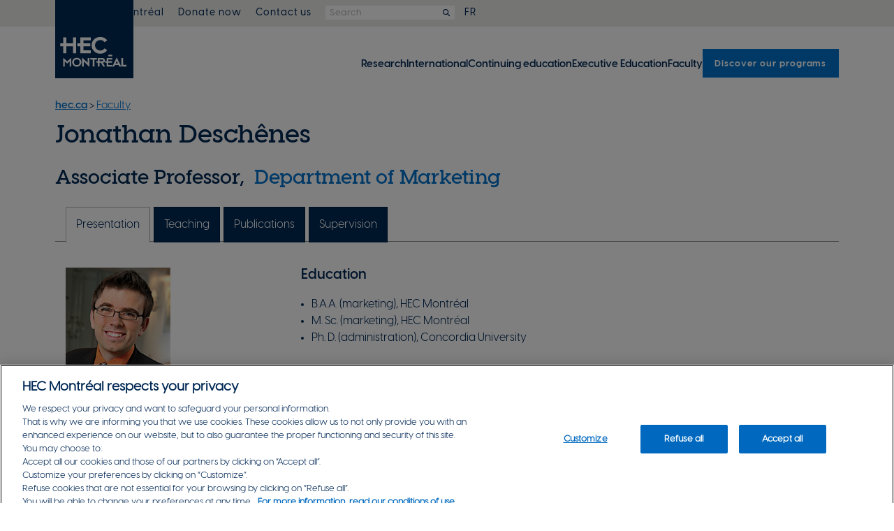

--- FILE ---
content_type: text/html
request_url: https://www.hec.ca/en/profs/jonathan.deschenes.html
body_size: 9240
content:
<!DOCTYPE html>
<html lang="en">
<head>
<title>Jonathan Deschênes | Associate Professor | HEC Montréal  </title>
<meta charset="utf-8">
<meta http-equiv="X-UA-Compatible" content="IE=edge">
<meta name="viewport" content="width=device-width, initial-scale=1">
<meta property="fb:pages"  content="18151900178">
<meta property="fb:app_id" content="427346897597499">
<meta property="og:title"  content="Jonathan Desch&#234;nes">
<meta property="og:type"   content="profile">
<meta property="og:image"  content="https://www.hec.ca/en/profs/jonathan.deschenes.jpg">
<meta property="og:url"    content="https://www.hec.ca/en/profs/jonathan.deschenes.html">
<meta property="og:description" content="Associate Professor | Department of Marketing">
<link rel="stylesheet" type="text/css" href="https://www.hec.ca/web_resources/rwd/css/bootstrap.min.css">
<link href="https://www.hec.ca/web_resources/columbo/fontawesome/css/fontawesome.css?v=6.4.2" rel="stylesheet">
<link href="https://www.hec.ca/web_resources/columbo/fontawesome/css/brands.css?v=6.4.2" rel="stylesheet">
<link href="https://www.hec.ca/web_resources/columbo/fontawesome/css/solid.css?v=6.4.2" rel="stylesheet">
<link href="https://www.hec.ca/web_resources/columbo/fontawesome/css/regular.css?v=6.4.2" rel="stylesheet">
<link href="https://www.hec.ca/web_resources/rwd/fontawesome/css/fontawesome.css?v=6.4.2" rel="stylesheet">
<link href="https://www.hec.ca/web_resources/rwd/fontawesome/css/brands.css?v=6.4.2" rel="stylesheet">
<link href="https://www.hec.ca/web_resources/rwd/fontawesome/css/solid.css?v=6.4.2" rel="stylesheet">
<link href="https://www.hec.ca/web_resources/rwd/fontawesome/css/regular.css?v=6.4.2" rel="stylesheet">
<link href="/apple-touch-icon.png" rel="apple-touch-icon" />
<link href="/apple-touch-icon-152x152.png" rel="apple-touch-icon" sizes="152x152" />
<link href="/apple-touch-icon-167x167.png" rel="apple-touch-icon" sizes="167x167" />
<link href="/apple-touch-icon-180x180.png" rel="apple-touch-icon" sizes="180x180" />
<link href="/icon-hires.png" rel="icon" sizes="192x192" />
<link href="/icon-normal.png" rel="icon" sizes="128x128" />

<meta name="apple-mobile-web-app-title" content="HEC Montréal">
<meta name="application-name" content="HEC Montréal">
<link rel="preload" href="https://www.hec.ca/web_resources/columbo/css/fonts/VisbyCF-Bold.woff2" as="font" type="font/woff2" crossorigin>
<link rel="preload" href="https://www.hec.ca/web_resources/columbo/css/fonts/VisbyCF-DemiBold.woff2" as="font" type="font/woff2" crossorigin>
<link rel="preload" href="https://www.hec.ca/web_resources/columbo/css/fonts/VisbyCF-Medium.woff2" as="font" type="font/woff2" crossorigin>
<link rel="preload" href="https://www.hec.ca/web_resources/columbo/css/fonts/VisbyCF-Regular.woff2" as="font" type="font/woff2" crossorigin>
<link rel="preload" href="https://www.hec.ca/web_resources/columbo/css/fonts/VisbySlabCF-DemiBold.woff2" as="font" type="font/woff2" crossorigin>
<link rel="preload" href="https://www.hec.ca/web_resources/rwd/css/fonts/din-regular.woff2" as="font" type="font/woff2" crossorigin>
<link rel="preload" href="https://www.hec.ca/web_resources/rwd/css/fonts/din-cond-med.woff2" as="font" type="font/woff2" crossorigin>
<link rel="preload" href="https://www.hec.ca/web_resources/rwd/css/fonts/din-bold.woff2" as="font" type="font/woff2" crossorigin>
<link rel="preload" href="https://www.hec.ca/web_resources/rwd/css/fonts/din-1451-eng.woff2" as="font" type="font/woff2" crossorigin>
<link rel="stylesheet" type="text/css" href="https://www.hec.ca/web_resources/rwd/css/bInstBase-C.css?v=1.3">
<link rel="stylesheet" type="text/css" href="https://www.hec.ca/web_resources/rwd/css/bProfs.css?v=1.5"> 
<script src="https://ajax.googleapis.com/ajax/libs/jquery/3.5.1/jquery.min.js"></script>

<script src="https://www.hec.ca/web_resources/rwd/js/gtm-scripts.js"></script>

<link rel="preload" href="https://www.hec.ca/web_resources/columbo/css/fonts/VisbyCF-Bold.woff2" as="font" type="font/woff2" crossorigin>
<link rel="preload" href="https://www.hec.ca/web_resources/columbo/css/fonts/VisbyCF-DemiBold.woff2" as="font" type="font/woff2" crossorigin>
<link rel="preload" href="https://www.hec.ca/web_resources/columbo/css/fonts/VisbyCF-Medium.woff2" as="font" type="font/woff2" crossorigin>
<link rel="preload" href="https://www.hec.ca/web_resources/columbo/css/fonts/VisbyCF-Regular.woff2" as="font" type="font/woff2" crossorigin>
<link rel="preload" href="https://www.hec.ca/web_resources/columbo/css/fonts/VisbySlabCF-DemiBold.woff2" as="font" type="font/woff2" crossorigin>
<link rel="preload" href="https://www.hec.ca/web_resources/rwd/css/fonts/din-regular.woff2" as="font" type="font/woff2" crossorigin>
<link rel="preload" href="https://www.hec.ca/web_resources/rwd/css/fonts/din-cond-med.woff2" as="font" type="font/woff2" crossorigin>
<link rel="preload" href="https://www.hec.ca/web_resources/rwd/css/fonts/din-bold.woff2" as="font" type="font/woff2" crossorigin>
<link rel="preload" href="https://www.hec.ca/web_resources/rwd/css/fonts/din-1451-eng.woff2" as="font" type="font/woff2" crossorigin>
<link href="/apple-touch-icon.png" rel="apple-touch-icon" />
<link href="/apple-touch-icon-152x152.png" rel="apple-touch-icon" sizes="152x152" />
<link href="/apple-touch-icon-167x167.png" rel="apple-touch-icon" sizes="167x167" />
<link href="/apple-touch-icon-180x180.png" rel="apple-touch-icon" sizes="180x180" />
<link href="/icon-hires.png" rel="icon" sizes="192x192" />
<link href="/icon-normal.png" rel="icon" sizes="128x128" />

<meta name="apple-mobile-web-app-title" content="HEC Montréal">
<meta name="application-name" content="HEC Montréal">
<link href="https://www.hec.ca/web_resources/columbo/fontawesome/css/fontawesome.css?v=6.4.2" rel="stylesheet">
<link href="https://www.hec.ca/web_resources/columbo/fontawesome/css/brands.css?v=6.4.2" rel="stylesheet">
<link href="https://www.hec.ca/web_resources/columbo/fontawesome/css/solid.css?v=6.4.2" rel="stylesheet">
<link href="https://www.hec.ca/web_resources/columbo/fontawesome/css/regular.css?v=6.4.2" rel="stylesheet">
<link href="https://www.hec.ca/web_resources/rwd/fontawesome/css/fontawesome.css?v=6.4.2" rel="stylesheet">
<link href="https://www.hec.ca/web_resources/rwd/fontawesome/css/brands.css?v=6.4.2" rel="stylesheet">
<link href="https://www.hec.ca/web_resources/rwd/fontawesome/css/solid.css?v=6.4.2" rel="stylesheet">
<link href="https://www.hec.ca/web_resources/rwd/fontawesome/css/regular.css?v=6.4.2" rel="stylesheet">
<link rel="stylesheet" type="text/css" href="https://www.hec.ca/web_resources/columbo/css/hecColumbo-Full-dist.css?v=1.5">
<script src="https://www.hec.ca/web_resources/columbo/js/hecColumbo-Full-dist.js?v=1.3" defer></script>
</head>
<body data-RxPageId="2732">	
<header aria-label="Header" role="banner">
<a href="#ContenuPrincipal" class="VersContenuPrincipal">Go to main content</a>
<div id="fixed-mobile-logo-container" class="container-center-area">
<a href="https://www.hec.ca/en">	
<img src="https://www.hec.ca/web_resources/columbo/img/topbar/logo_hec_montreal.svg" class="img-responsive" alt="Logo HEC Montréal" title="Logo HEC Montréal" > 
</a>
</div>
<div id="fixed-mobile-menu-container">
<ul id="fixed-mobile-menu-ul">
<li><button id="fmm-Button-MonHec" class="fmm-MonHec" aria-controls="MonHec-Cols-Grid" aria-expanded="false">
<i class="fa-regular fa-user" aria-hidden="true" title="My HEC Montréal"></i></button></li>
<li><button id="fmm-Button-Rechercher" class="fmm-Rechercher" aria-controls="Slide-In-Rechercher" aria-expanded="false">
<i class="fa-regular fa-magnifying-glass" title="Search"></i></button></li>
<li id="ffm-li-Lang">
<a href="https://www.hec.ca/profs/jonathan.deschenes.html">FR</a>
</li>
<li><button id="fmm-Button-Hamburger" class="fmm-Hamburger" aria-controls="nav-home-primaire-ul" aria-expanded="false">
<i class="fa-regular fa-bars" title="Menu"></i></button></li>
</ul>
</div>
<div id="header-main-logo-container" class="container-center-area">
<div id="header-main-logo">
<a href="https://www.hec.ca/en">	
<img src="https://www.hec.ca/web_resources/columbo/img/topbar/logo_hec_montreal.svg" class="img-responsive" alt="Logo HEC Montréal" > 
</a>
</div>
</div>
<div id="nav-home-secondaire-container" class="container-fluid">
<div class="container-center-area">
<nav id="nav-home-secondaire" aria-label="Secondary menu" role="navigation">   
<ul id="nav-home-secondaire-ul" class="Styles-On-Sm">
<li id="MS-li-MonHec">
<button id="buttonMonHec" aria-controls="MonHec-Cols-Grid" aria-expanded="false"><i class="fa-regular fa-user" aria-hidden="true" title="My HEC Montréal"></i>&nbsp;My HEC Montréal</button>
<div id="MonHec-Menu-Container" class="Styles-On-Sm Styles-On-Lg">
<div id="MonHec-Cols-Grid">
<div class="MonHec-Colonne MH-C1">
<div class="Colonne-Title">Your resources</div>
<ul class="MonHec-UL-Liens">

<li data-id="198104" data-ct="lien-int"><a id="rx-127865" href="https://www.hec.ca/en/students/index.html">Students</a></li>
<li data-id="209090" data-ct="lien-ext"><a href="https://www.hec.ca/intranet">Staff</a></li>
<li data-id="209091" data-ct="lien-ext"><a href="https://hecmtl.sharepoint.com/sites/enseignement-recherche">Faculty</a></li>
<li data-id="198064" data-ct="lien-int"><a id="rx-173344" href="https://www.hec.ca/en/alumni-foundation/index.html">Alumni</a></li>
<li data-id="198063" data-ct="lien-int"><a id="rx-124855" href="https://www.hec.ca/en/businesses/index.html">Businesses</a></li>
<li data-id="198059" data-ct="lien-int"><a id="rx-62234" href="https://www.hec.ca/retraites/index.html">Retirees</a></li>
</ul>
</div>
<div class="MonHec-Colonne MH-C2">
<div class="Colonne-Title">Popular tools</div>
<ul class="MonHec-UL-Liens">

<li data-id="198061" data-ct="lien-ext"><a href="https://enligne.hec.ca/">HEC en ligne</a></li>
<li data-id="198069" data-ct="lien-ext"><a href="https://outlook.office.com/owa/hec.ca">Webmail and calendar</a></li>
<li data-id="198032" data-ct="lien-int"><a id="rx-73685" href="https://www.hec.ca/en/library/index.html">Library</a></li>
<li data-id="198071" data-ct="lien-ext"><a href="https://hecmontreal.atlassian.net/wiki/spaces/DTIKB/overview">IT services</a></li>
<li id="it-154317"><a href="https://www.hec.ca/en/courses/index.html">Course portal</a></li>
<li data-id="198070" data-ct="lien-ext"><a href="https://zonecours2.hec.ca/index-en.html">ZoneCours</a></li>
<li data-id="198068" data-ct="lien-ext"><a href="https://aide.hec.ca/s/?language=en_US">Zone Info online</a></li>
<li data-id="198066" data-ct="lien-ext"><a href="https://zonerecherche.hec.ca/">ZoneRecherche</a></li>
<li data-id="198067" data-ct="lien-int"><a id="rx-105568" href="https://www.hec.ca/en/contact_us/personnel-directory/index.html">Personnel directory</a></li>
</ul>
</div>
</div>
</div>
</li>
<li class="MS-li-a"><a href="https://www.hec.ca/en/alumni-foundation/give-now/online-donation">Donate now</a></li>
<li class="MS-li-a"><a href="https://www.hec.ca/en/contact_us">Contact us</a></li>
<li id="MS-li-form">
<form  id="GGS_MS" action="https://www.hec.ca/en/result/results-search-keywords.html?client=default_collection" method="get" autocomplete="off" role="search">
<input id="GGS_MS_Input" title="search" type="text" name="q" placeholder="Search" name="search" onfocus="this.value=''">
<button type="submit" tabindex="-1" aria-label="Search"><i class="fa fa-search" aria-hidden="true"></i></button>
<input type="hidden" name="client" value="default_collection">
</form>
</li>
<li class="MS-li-a">
<a href="https://www.hec.ca/profs/jonathan.deschenes.html">FR</a>
</li>
</ul>
</nav>
</div>
</div>
<div id="Slide-In-Rechercher">
<form  id="GGS_SI" action="https://www.hec.ca/en/result/results-search-keywords.html?client=default_collection" method="get" autocomplete="off" role="search">
<input id="GGS_SI_Input" title="search" type="text" name="q" placeholder="Search" name="search" onfocus="this.value=''">
<button type="submit" tabindex="-1" aria-label="Search"><i class="fa fa-search" aria-hidden="true"></i></button>
<input type="hidden" name="client" value="default_collection">
</form>
</div>
</header>
<header id="nav-home-primaire-container" class="container-fluid" aria-label="Holds main menu">
<div class="container-center-area">
<nav id="nav-home-primaire" aria-label="Main menu" role="navigation">    
<ul id="nav-home-primaire-ul" data-visible="false">

<li data-id="151014"><a id="151014" class="AxePlaceHolder" href="https://www.hec.ca/en/research/index.html">Research</a></li>
<li data-id="183124"><a id="183124" class="AxePlaceHolder" href="https://www.hec.ca/en/international/index.html">International</a></li>
<li data-id="198072" data-ct="lien-int"><a id="rx-198072" class="AxePlaceHolder" href="https://www.hec.ca/en/continuing-education/study-programs/index.html">Continuing education</a></li>
<li data-id="210026"><a id="210026" class="AxePlaceHolder" href="https://executive-education.hec.ca/">Executive Education</a></li>
<li data-id="123225"><a id="123225" class="AxePlaceHolder" href="https://www.hec.ca/en/profs/index.html">Faculty</a></li>
<li data-id="198062" data-ct="lien-int" class="programmes"><a id="rx-198062" class="AxePlaceHolder LinkAsButton" href="https://www.hec.ca/en/programs/index.html">Discover our programs</a></li>
<li data-id="198107" data-ct="lien-int" class="mobile-tab-only"><a id="rx-198107" class="AxePlaceHolder" href="https://www.hec.ca/en/alumni-foundation/give-now/online-donation/index.html">Donate now</a></li>
<li data-id="198058" data-ct="lien-int" class="mobile-tab-only"><a id="rx-198058" class="AxePlaceHolder" href="https://www.hec.ca/en/contact_us/index.html">Contact us</a></li>
</ul>
</nav>
</div>	
</header>
<main aria-label="Main content" role="main">
<div class="container InstBreadcrumbs">
<a href="https://www.hec.ca/en/index.html"><b><span class="brand-Secondaire">hec.ca</span></b></a> >
<a class="brand-Secondaire" href="https://www.hec.ca/en/profs/index.html">Faculty</a> <br>
</div>
<div class="container" id="ContenuPrincipal">
<div class="hidden">
MS1 en-us<br>
MS2 Associate Professor (m)<br>
MS3 Associate Professor (m)<br>
MS4 Associate Professor<br>
</div>

              <h1>Jonathan Deschênes</h1>
<h2 class="hTypeMenu proftitledepart">Associate Professor,&nbsp; <a id="it-2572" href="https://www.hec.ca/en/marketing/index.html">
            Department of Marketing    </a>
</h2>
                              <div class="ONG-Container Prof-Ong"><div class="container-fluid ONG-Bigline-Container"></div>
<div class="container ONG-OV-Container">
<div class="ONG-OV-Container-Row">
<div class="col-xs-12" role="tabpanel">
<ul id="activities" class="nav nav-pills">
<li class="active" role="presentation "><a href="#ProfPresen" aria-controls="tab" role="tab" data-toggle="tab">Presentation</a></li>
<li  role="presentation "><a href="#ProfEns" aria-controls="tab" role="tab" data-toggle="tab">Teaching</a></li>
<li role="presentation "><a href="#ProfPub" aria-controls="tab" role="tab" data-toggle="tab">Publications</a></li>
 <li role="presentation "><a href="#teachSupervisionId" aria-controls="tab" role="tab" data-toggle="tab">Supervision</a></li>
</ul>
</div>
</div>
</div>
</div>
<div class="container Prof-Content"><div id="panels" class="tab-content">
<div id="ProfPresen" role="tabpanel" class="tab-pane fade active in">
<div class="row">
<div class="col-sm-4"><!-- START OF A 1 COLUMN BLOCK --> 
<div class="photoProfContainer">
<img src="https://www.hec.ca/en/profs/jonathan.deschenes.jpg" alt="Jonathan Deschênes" title="Jonathan Deschênes" /><br/>
</div>	
<div>
<h3>Contact information</h3>
HEC Montréal<br/>3000, chemin de la Côte-Sainte-Catherine<br/>Montréal (Québec)<br/>Canada H3T 2A7
<br/><br/>
<b>Email : </b><a class='hTypeMenu' href="/cdn-cgi/l/email-protection#4a2025242b3e222b24642e2f3929222f242f390a222f2964292b"><span class="__cf_email__" data-cfemail="5e3431303f2a363f30703a3b2d3d363b303b2d1e363b3d703d3f">[email&#160;protected]</span></a><br/>
			 	 	 <b>Phone : </b><a class='hTypeMenu' href='tel:514 340-6366'>514 340-6366</a><span> </span><br/>
			<b>Secretary: </b><a class='hTypeMenu' href='tel:514 340-8826'>514 340-8826</a><br/>
<b>Fax : </b>n/a<br/>
<b>Office : </b>4.509<br/><br/>
</div>
</div><!-- FIN 1 COLUMN BLOCK -->	
<div class="col-sm-8"><!-- START OF A 2 COLUMN BLOCK -->
<div>
<h3>Education</h3>

<ul>
<li>B.A.A. (marketing), HEC Montr&eacute;al</li>
<li>M. Sc. (marketing), HEC Montr&eacute;al</li>
<li>Ph. D. (administration), Concordia University</li>
</ul>
</div>
<div>
<h3> Expertise </h3>
  <ul>
<li>Motivational research, study of consumer dreams and desires</li>
<li>Non-profit marketing, green marketing, and consumer ethics</li>
<li>Qualitative marketing research: projective techniques, in-depth interviews, ethnography</li>
 </ul>
  </div>
<div>
<h3>Current research</h3>

<p><a href="https://www.hec.ca/en/marketing/CV2015Anglais.pdf" title="Jonathan Desch&ecirc;nes">Curriculum vitae</a> <span class="smaller">(PDF)</span></p>
</div>
</div><!--- END OF 2 COLUMNS-->
</div><!-- END ROW-->
</div>
 <div id="ProfPub" role="tabpanel" class="tab-pane fade">
<p>This publication selection covers the last five years.</p>
<br> <div class="br-Explo">
<a data-toggle="collapse" href="#pubJournalArticles" class="hCollapseTRIG">
<div class="hCollapseTRIG__Cont">
<div class="hCollapseTRIG__Icone">+</div>
<div class="hCollapseTRIG__Rest"><h3>Journal articles (3)</h3></div>
</div>
</a>
<div class="collapse" id="pubJournalArticles">   
<br>
<div class="artRevue">
GRUBER, Verena, DESCHÊNES, Jonathan; 
<a target="_blank" href=https://dx.doi.org/10.1177/00222429241253193> « Managing Brand Relationship Plurality: Insights from the Nonprofit Sector »</a>,
Journal of Marketing, vol. 88, no 6, 2024, p. 24-42.
</div>
<br/>		  
<div class="artRevue">
ERTZ, Myriam, DESCHÊNES, Jonathan, SARIGOLLU, Emine; 
<a target="_blank" href=https://dx.doi.org/10.3390/su13105662> « From User to Provider: Switching Over in the Collaborative Economy »</a>,
Sustainability, vol. 13, no 10, 2021, p. 1-21.
</div>
<br/>		  
<div class="artRevue">
ZENG, Tian, DESCHÊNES, Jonathan, DURIF, Fabien; 
<a target="_blank" href=https://dx.doi.org/10.1016/j.jclepro.2020.123361> « Eco-design packaging: An epistemological analysis and transformative research agenda »</a>,
Journal of Cleaner Production, vol. 276, 2020, p. 1-19.
</div>
<br/>		  
</div>
</div>
    <div class="br-Explo">
<a data-toggle="collapse" href="#pubBookChapters" class="hCollapseTRIG">
<div class="hCollapseTRIG__Cont">
<div class="hCollapseTRIG__Icone">+</div>
<div class="hCollapseTRIG__Rest"><h3>Book chapters (1)</h3></div>
</div>
</a>
<div class="collapse" id="pubBookChapters">   
<br>
<div class="artRevue">
HE, Guojun, FANG, Dandan, DESCHÊNES, Jonathan;  
<a target="_blank" href=https://rowman.com/ISBN/9781793623546/Gender-and-Food-in-Transnational-East-Asias-Toward-a-New-Dialogue-across-Boundaries>« A Bite of the Gender Equality Discourse in China: Observations from Food »</a>,
Gender and Food in Transnational East Asias : Toward a New Dialogue Across Boundaries, Lexington Books, 2021, p. 39-62.
</div>
<br/>		  
</div>
</div>
  <br/>
</div>      <div id="teachSupervisionId" role="tabpanel" class="tab-pane fade">
<p>This selection of supervision activities covers the last five years.</p>
<div class="br-Explo">
<a data-toggle="collapse" href="#supPhdThesesData" class="hCollapseTRIG">
<div class="hCollapseTRIG__Cont">
<div class="hCollapseTRIG__Icone">+</div>
<div class="hCollapseTRIG__Rest"><h3>Dissertation direction – PhD in Administration (1)</h3></div>
</div>
</a>
<div class="collapse" id="supPhdThesesData">   
<div class="supervisionItem">
<a href="https://biblos.hec.ca/biblio/theses/he_guojun_t2020.pdf" target="_blank">The Use of Consumer Goods in Politics : A Study on the Chairman Mao Badges</a>, by  Guojun He
<br/>May       2021  
</div>
<br/>
 </div>
</div>
  <div class="br-Explo">
<a data-toggle="collapse" href="#supMscThesesData" class="hCollapseTRIG">
<div class="hCollapseTRIG__Cont">
<div class="hCollapseTRIG__Icone">+</div>
<div class="hCollapseTRIG__Rest"><h3>Master's thesis direction – MSc in Management (7)</h3></div>
</div>
</a>
<div class="collapse" id="supMscThesesData">   
<div class="supervisionItem">
Vivre le changement organisationnel vers davantage de responsabilité au cœur des équipes marketing : une étude de quatre cas d'entreprises québécoises , by  Jacob Drolet	
<br/>October   2025  
</div>
<br/>
<div class="supervisionItem">
In codirection with :  LABRECQUE, JoAnne<br/>
<a href="https://biblos.hec.ca/biblio/memoires/fiorini_graziella_m2024.pdf" target="_blank">Évolution des Indications Géographiques Protégées québécoises : Succès, affaiblissements et échecs</a>, by  Graziella Mai-Loan Fiorini
<br/>November  2024  
</div>
<br/>
<div class="supervisionItem">
<a href="https://biblos.hec.ca/biblio/memoires/lachance_samuel_m2024.pdf" target="_blank">Produits et marques en quête de légitimité : La perspective des consommateurs face au servicescape de la SQDC</a>, by  Samuel Lachance
<br/>September 2024  
</div>
<br/>
<div class="supervisionItem">
<a href="https://biblos.hec.ca/biblio/memoires/sauve_bourassa_victoire_m2024.pdf" target="_blank">Les fondations initiées par les célébrités : Entre amplification de la marque et émancipation</a>, by  Victoire Sauvé-Bourassa
<br/>September 2024  
</div>
<br/>
<div class="supervisionItem">
<a href="https://biblos.hec.ca/biblio/memoires/hennebelle_mathilde_m2023.pdf" target="_blank">L'agilité des marques responsables en temps de crise : l'adaptation des B Corp face à la Covid-19</a>, by  Mathilde Hennebelle
<br/>November  2023  
</div>
<br/>
<div class="supervisionItem">
<a href="https://biblos.hec.ca/biblio/memoires/pissot_angelique_m2023.pdf" target="_blank">La conscience écologique des consommateurs à faible littératie</a>, by  Angélique Pissot
<br/>October   2023  
</div>
<br/>
<div class="supervisionItem">
In codirection with :  MARCOUX, Jean-Sébastien<br/>
<a href="https://biblos.hec.ca/biblio/memoires/percio_marie_michele_m2022.pdf" target="_blank">La négociation des identités non binaires dans la sphère du marché: le cas de Bethany C. Meyers</a>, by  Marie-Michèle Percio
<br/>January   2023  
</div>
<br/>
 </div>
</div>
  <div class="br-Explo">
<a data-toggle="collapse" href="#supMscPrjSupData" class="hCollapseTRIG">
<div class="hCollapseTRIG__Cont">
<div class="hCollapseTRIG__Icone">+</div>
<div class="hCollapseTRIG__Rest"><h3>Supervised project supervision – MSc in Management (9)</h3></div>
</div>
</a>
<div class="collapse" id="supMscPrjSupData">   
<div class="supervisionItem">
Les processus de planification marketing : Mandat d'intervention en entreprise chez Education First Canada , by  Ines Prunier	
<br/>December  2025  
</div>
<br/>
<div class="supervisionItem">
La création de valeur au sein d'une firme de consultation spécialisée en marketing : l'étude du cas de Valence Co , by  Étienne Gélinas	
<br/>March     2024  
</div>
<br/>
<div class="supervisionItem">
Stratégie ESG de CASACOM : analyses et recommandations pour une communication responsable , by  Marie Lapierre	
<br/>March     2024  
</div>
<br/>
<div class="supervisionItem">
Positionner les firmes conseils face à la responsabilité numérique : le cas de la firme Talsom , by  Annika Manny	
<br/>March     2023  
</div>
<br/>
<div class="supervisionItem">
La relation entre les activités ESG et la marque employeur chez Bombardier , by  Rachel Le Blanc	
<br/>March     2023  
</div>
<br/>
<div class="supervisionItem">
Le développement de produit de recherche au sein d'une firme de recherche : un point de vue autoethnographique. , by  Chloé Moretti	
<br/>November  2022  
</div>
<br/>
<div class="supervisionItem">
Une offre de service bâtie sur le concept de résilience comme solution aux risques climatiques - Les cas de quatre cabinets de conseil en management au Canada , by  Coline Dumaine	
<br/>September 2021  
</div>
<br/>
<div class="supervisionItem">
In codirection with :  LUSSIER, Bruno<br/>
Comprendre la performance de la sollicitation du don : le cas des "tops performers" , by  Alexandre Gerbier	
<br/>March     2021  
</div>
<br/>
<div class="supervisionItem">
Stagnation et régression chez les consommateurs ayant entamé la transition vers un mode de vie socialement responsable , by  Vanessa Leclerc	
<br/>September 2020  
</div>
<br/>
 </div>
</div>
    <div class="br-Explo">
<a data-toggle="collapse" href="#supIntegPrjData" class="hCollapseTRIG">
<div class="hCollapseTRIG__Cont">
<div class="hCollapseTRIG__Icone">+</div>
<div class="hCollapseTRIG__Rest"><h3>Integrative project supervision – Master's (10)</h3></div>
</div>
</a>
<div class="collapse" id="supIntegPrjData">   
<div class="supervisionItem">
Les impacts sociaux et environnementaux de l'intelligence artificielle dans les agences de communication marketing , by  Julien Blais	
<br/>May       2025  
</div>
<br/>
<div class="supervisionItem">
Étude de cas sur la certification B-Corp , by  Clémence Thomas	
<br/>October   2023  
</div>
<br/>
<div class="supervisionItem">
Le développement de l'agriculture urbaine dans le cadre de la ville de Marseille , by  Sarah Di Francesco	
<br/>November  2022  
</div>
<br/>
<div class="supervisionItem">
Les impacts de la crise sanitaire sur le monde social , by  Emmanuelle Worou	
<br/>August    2022  
</div>
<br/>
<div class="supervisionItem">
Le concept d'organisation guérissante dans le contexte de la mode durable dans un pays en développement , by  Marine Djangone	
<br/>August    2022  
</div>
<br/>
<div class="supervisionItem">
Les tournées d'artistes écoresponsables : portrait et pistes de solutions , by  Laura Grenier-Paquette	
<br/>October   2021  
</div>
<br/>
<div class="supervisionItem">
Comment l'unité d'affaires des loteries de Loto-Québec peut-elle générer de la valeur sociale? , by  Maude Daoust	
<br/>September 2021  
</div>
<br/>
<div class="supervisionItem">
Étude de marché sur la technique d'échantillonnage par drone avec la jauge à boue , by  Sandrine Pelletier	
<br/>September 2021  
</div>
<br/>
<div class="supervisionItem">
L'utilisation des médias sociaux dans les stratégies marketing des organismes à but non lucratif (OBNL) , by  Véronique St-Louis	
<br/>September 2021  
</div>
<br/>
<div class="supervisionItem">
Pour un spectacle plus durable : analyse et recommandations pour les spectacles de tournées en chapiteau du Cirque du Soleil , by  Eléonore Roux	
<br/>September 2020  
</div>
<br/>
 </div>
</div>
  </div> <div id="ProfEns" role="tabpanel" class="tab-pane fade">
<div><h3>Winter 2026</h3></div>
 <div class="row">
<div class="paddingpetiteecran col-sm-3 col-md-2">DDRS 40101</div><div class="col-sm-9 col-md-10"><a href='https://www.hec.ca/en/courses/detail/?cours=DDRS40101' class='hTypeMenu'>Marketing et transition durable</a></div>
</div>
 <div><h3>Fall 2025</h3></div>
 <div class="row">
<div class="paddingpetiteecran col-sm-3 col-md-2">DDRS 20125</div><div class="col-sm-9 col-md-10"><a href='https://www.hec.ca/en/courses/detail/?cours=DDRS20125' class='hTypeMenu'>Marketing responsable</a></div>
</div>
 <div class="row">
<div class="paddingpetiteecran col-sm-3 col-md-2">DDRS 40101</div><div class="col-sm-9 col-md-10"><a href='https://www.hec.ca/en/courses/detail/?cours=DDRS40101' class='hTypeMenu'>Marketing et transition durable</a></div>
</div>
 <div><h3>Winter 2025</h3></div>
 <div class="row">
<div class="paddingpetiteecran col-sm-3 col-md-2">MARK 40118</div><div class="col-sm-9 col-md-10"><a href='https://www.hec.ca/en/courses/detail/?cours=MARK40118' class='hTypeMenu'>La recherche marketing: Du consommateur à l'insight</a></div>
</div>
 <div class="row">
<div class="paddingpetiteecran col-sm-3 col-md-2">DDRS 40101</div><div class="col-sm-9 col-md-10"><a href='https://www.hec.ca/en/courses/detail/?cours=DDRS40101' class='hTypeMenu'>Approche marketing et enjeux de développement durable</a></div>
</div>
 <div><h3>Fall 2024</h3></div>
 <div class="row">
<div class="paddingpetiteecran col-sm-3 col-md-2">DDRS 20125</div><div class="col-sm-9 col-md-10"><a href='https://www.hec.ca/en/courses/detail/?cours=DDRS20125' class='hTypeMenu'>Marketing responsable</a></div>
</div>
 <div><h3>Winter 2024</h3></div>
 <div class="row">
<div class="paddingpetiteecran col-sm-3 col-md-2">MARK 40118</div><div class="col-sm-9 col-md-10"><a href='https://www.hec.ca/en/courses/detail/?cours=MARK40118' class='hTypeMenu'>La recherche marketing: Du consommateur à l'insight</a></div>
</div>
 <div class="row">
<div class="paddingpetiteecran col-sm-3 col-md-2">DDRS 40101</div><div class="col-sm-9 col-md-10"><a href='https://www.hec.ca/en/courses/detail/?cours=DDRS40101' class='hTypeMenu'>Approche marketing et enjeux de développement durable</a></div>
</div>
  </div>
</div><!-- END OF TABCONTENT -->
</div><!-- END CONTAINER APRES ONGLETS -->
<script data-cfasync="false" src="/cdn-cgi/scripts/5c5dd728/cloudflare-static/email-decode.min.js"></script><script type='text/javascript'>
//var $casJSON = getCas("$EdEnv", "$EdEnv"); 
console.log("HELLO", "EN");
var langueJS = "EN";
var emailJS = "jonathan.deschenes@hec.ca";
var publicationExist = "true";

</script>
</div>
</main>
<footer class="container-fluid" aria-label="Footer" role="contentinfo">
<section id="footer-columns-container" class="container" aria-label="Four lists of links">
<section class="footer-column-links" aria-label="Links list 1">
<h2 class=""><a href="https://www.hec.ca/en/about">ABOUT</a></h2>
<ul> 

<li data-id="198024" data-ct="lien-int"><a id="rx-108458" href="https://www.hec.ca/en/about/choose-hec-montreal/mission-vision-values.html">Mission, vision and values
</a></li>
<li data-id="198028" data-ct="lien-int"><a id="rx-208739" href="https://www.hec.ca/en/about/governance/strategic-plan/index.html">Strategic plan</a></li>
<li id="it-192451"><a href="https://www.hec.ca/en/sustainable-and-responsible-management/index.html">Sustainable and responsible management</a></li>
<li data-id="198027" data-ct="lien-int"><a id="rx-159990" href="https://www.hec.ca/en/about/equity-diversity-inclusion/index.html">Equity, diversity, inclusion
</a></li>
<li id="it-108489"><a href="https://www.hec.ca/en/about/governance/index.html">Governance</a></li>
<li id="it-127469"><a href="https://www.hec.ca/en/about/rankings/rankings.html">Rankings</a></li>
</ul>     
</section>  
<section class="footer-column-links" aria-label="Links list 2">
<h2 class="">QUICK LINKS</h2>
<ul>  

<li data-id="198025" data-ct="lien-int"><a id="rx-203086" href="https://www.hec.ca/en/campus/index.html">Campus</a></li>
<li data-id="198032" data-ct="lien-int"><a id="rx-73685" href="https://www.hec.ca/en/library/index.html">Library</a></li>
<li data-id="198038" data-ct="lien-int"><a id="rx-152483" href="https://www.hec.ca/en/career_management_services/index.html">Career management</a></li>
<li data-id="198034" data-ct="lien-int"><a id="rx-173344" href="https://www.hec.ca/en/alumni-foundation/index.html">Alumni + Foundation</a></li>
<li data-id="198167" data-ct="lien-int"><a id="rx-110977" href="https://www.hec.ca/en/press_room/index.html">Newsroom</a></li>
<li data-id="198029" data-ct="lien-int"><a id="rx-189787" href="https://www.hec.ca/emplois-jobopenings/index.html">Job openings</a></li>
</ul>     
</section>   
<section class="footer-column-links" aria-label="Links list 3">
<h2 class="">&nbsp;</h2>
<ul>  

<li data-id="204097" data-ct="lien-int"><a id="rx-202160" href="https://www.hec.ca/en/events/plan/index.html">Event organization</a></li>
<li data-id="205466" data-ct="lien-int"><a id="rx-203629" href="https://www.hec.ca/en/downtown/index.html">HEC Montréal is coming downtown</a></li>
<li data-id="198036" data-ct="lien-int"><a id="rx-124855" href="https://www.hec.ca/en/businesses/index.html">Businesses
</a></li>
<li data-id="198039" data-ct="lien-ext"><a href="https://www.revuegestion.ca/">Revue Gestion (French only)</a></li>
<li data-id="198035" data-ct="lien-ext"><a href="https://mag.hec.ca/">HEC Mag (French only)</a></li>
</ul>     
</section>   
<section class="footer-column-buttons" aria-label="Links list 4">
<ul> 

<li data-id="198033" data-ct="lien-int"><a id="rx-197989" href="https://www.hec.ca/en/programs/index.html">Our programs</a></li>
<li data-id="198037" data-ct="lien-int"><a id="rx-113023" href="https://www.hec.ca/en/programs/information-sessions/index.html">Information sessions</a></li>
</ul>     
</section>  
</section>
<section id="footer-section-logos" class="container" aria-label="Links to contact us">
<div id="footer-joindre">
<div id="footer-joindre-logo-container">
<img src= "https://www.hec.ca/web_resources/columbo/img/logos/hec_montreal_blanc.svg" alt="Logo HEC Montréal"> 
</div>
<ul id="footer-joindre-edifices-ul">
<li><a href="https://www.hec.ca/en/campus/cote_sainte_catherine">Côte-Sainte-Catherine Building</a></li>
<li><a href="https://www.hec.ca/en/campus/decelles/">Decelles Building</a></li>
<li><a href="https://www.hec.ca/en/campus/helene-desmarais">Hélène Desmarais Building</a></li>
</ul>
<ul id="footer-joindre-medias-ul">
<li><a target="_blank" href="https://www.linkedin.com/school/hecmontreal" aria-label="LinkedIn of HEC Montréal"><i class="fa-brands fa-linkedin" aria-hidden="true"></i></a></li>
<li><a target="_blank" href="https://www.facebook.com/hecmontreal" aria-label="Facebook of HEC Montréal"><i class="fa-brands fa-facebook" aria-hidden="true"></i></a></li> 
<li><a target="_blank" href="https://www.instagram.com/hecmontreal/" aria-label="Instagram of HEC Montréal"><i class="fa-brands fa-instagram" aria-hidden="true"></i></a></li> 
<li><a target="_blank" href="https://www.youtube.com/user/hecmontreal" aria-label="Youtube of HEC Montréal"><i class="fa-brands fa-youtube" aria-hidden="true"></i></a></li>
<li><a target="_blank" href="https://twitter.com/HEC_Montreal" aria-label="X of HEC Montréal"><i class="fa-brands fa-x-twitter" aria-hidden="true"></i></a></li>
<li><a target="_blank" href="https://bsky.app/profile/hec.ca" aria-label="Bluesky of HEC Montréal"><i class="fa-brands fa-bluesky" aria-hidden="true"></i></a></li>
</ul>
<a id="footer-joindre-bouton" href="https://www.hec.ca/en/contact_us">Contact us</a>
</div>
<div id="footer-accreditations">
<div id="footer-accreditations-intro">HEC Montréal is one of the global elite of business schools that hold all three prestigious accreditations: AMBA, AACSB International and EQUIS.</div>
<div id="footer-accreditations-logos">
<img src= "https://www.hec.ca/web_resources/columbo/img/logos/amba.svg"  alt="Logo AMBA"> 
<img src= "https://www.hec.ca/web_resources/columbo/img/logos/aacsb.svg" alt="Logo AACSB"> 
<img src= "https://www.hec.ca/web_resources/columbo/img/logos/equis.svg" alt="Logo EQUIS"> 
</div>
</div>
</section>
<section id="footer-section-lastline" class="container" aria-label="Bottom of page links">
<ul>
<li><a href="https://www.hec.ca/a-propos/gouvernance/documents-officiels">Official documents (in French)</a></li>
<li><a href="https://www.hec.ca/en/conditions-of-use">Conditions of use</a></li>
<li><a class="ot-sdk-show-settings" href="#">Cookies Settings</a></li>
<li><a href="https://www.hec.ca/en/website/accessibility">Accessibility</a></li>
<li><a href="https://www.hec.ca/en/website/site-map/index.html">Site map</a></li>
<li><a href="https://www.hec.ca/en/security/emergency_measures">Emergency measures and security</a></li>
</ul>
<ul>
<li>© HEC Montréal, 2026 &nbsp;|&nbsp; All rights reserved.</li>
<li>&nbsp</li>
</ul>
</section>
</footer>
<script src="https://www.hec.ca/web_resources/rwd/js/bootstrap-341.min.js"></script>
<script>document.createElement( "picture" );</script>
<script src="https://www.hec.ca/web_resources/rwd/js/picturefill.min.js" async></script>
<script src="https://www.hec.ca/web_resources/rwd/js/bInstBase-dist.js?v=1.2"></script>
<script src="https://www.hec.ca/web_resources/rwd/js/bProfs-dist.js?v=1.3"></script>
<script>function GoogleGlobalSearch(){document.getElementById("GoogleGlobalSearch").submit();}</script>
<script>function GoogleGlobalSearchDD(){document.getElementById("GoogleGlobalSearchDD").submit();}</script>

<noscript><iframe src="//www.googletagmanager.com/ns.html?id=GTM-NHPH76"
 height="0" width="0" style="display:none;visibility:hidden"></iframe></noscript>
<script>(function(w,d,s,l,i){w[l]=w[l]||[];w[l].push(
{'gtm.start': new Date().getTime(),event:'gtm.js'}
);var f=d.getElementsByTagName(s)[0],
j=d.createElement(s),dl=l!='dataLayer'?'&l='+l:'';j.async=true;j.src=
'//www.googletagmanager.com/gtm.js?id='+i+dl;f.parentNode.insertBefore(j,f);
})(window,document,'script','dataLayer','GTM-NHPH76');</script>
	<script defer src="https://static.cloudflareinsights.com/beacon.min.js/vcd15cbe7772f49c399c6a5babf22c1241717689176015" integrity="sha512-ZpsOmlRQV6y907TI0dKBHq9Md29nnaEIPlkf84rnaERnq6zvWvPUqr2ft8M1aS28oN72PdrCzSjY4U6VaAw1EQ==" data-cf-beacon='{"version":"2024.11.0","token":"5a1e5f941bf34d7e9c9557f01cb62a84","server_timing":{"name":{"cfCacheStatus":true,"cfEdge":true,"cfExtPri":true,"cfL4":true,"cfOrigin":true,"cfSpeedBrain":true},"location_startswith":null}}' crossorigin="anonymous"></script>
</body>
</html>

--- FILE ---
content_type: text/css
request_url: https://www.hec.ca/web_resources/rwd/css/bProfs.css?v=1.5
body_size: -122
content:
div.photoProfContainer{width:100%}@media (min-width:768px){div.photoProfContainer{width:80%}}img.imageProf{width:100%}h2.proftitledepart>a{display:block}@media (min-width:768px){h2.proftitledepart>a{display:inline}}.row>div.paddingpetiteecran{padding-bottom:2px}@media (min-width:768px){.row>div.paddingpetiteecran{padding-bottom:15px}}h3>a .signedeminus{display:none}h3>a[aria-expanded=true] .signedeminus{display:inline}h3>a[aria-expanded=true] .signedeplus{display:none}h3>a[aria-expanded=false] .signedeminus{display:none}div.titleRowListProf>div{font-weight:bold}span.titleRowsListProfs{font-weight:bold}h1.notunderlineatag>a{text-decoration:none}

--- FILE ---
content_type: text/css
request_url: https://www.hec.ca/web_resources/columbo/css/hecColumbo-Full-dist.css?v=1.5
body_size: 10047
content:
:root{--hecRegularFont:hecRegular;--hecMediumFont:hecMedium;--hecDemiBoldFont:hecDemiBold;--hecBoldFont:hecBold;--hecSerifFont:hecSerifDemiBold;--fs-800:2.25rem;--fs-700:1.75rem;--fs-600:1.25rem;--fs-500:1.125rem;--fs-400:1rem;--fs-300:.9375rem;--fs-200:.875rem;--fs-100:.8125rem;--clr-l-400:#002855;--clr-b-200:#E9F3FB;--clr-b-300:#BDDAF2;--clr-b-400:#92C1E9;--clr-b-500:#0072CE;--clr-b-600:#0069BF;--clr-g-200:#F8F8F7;--clr-g-300:#ECECEA;--clr-g-400:#D9D9D6;--clr-g-500:#B7B9BA;--clr-g-600:#888B8D;--clr-t-200:#E1F6F7;--clr-t-300:#C3EDEF;--clr-t-400:#88DBDF;--clr-t-500:#41C2D5;--clr-t-600:#00AEC7;--clr-v-200:#E3F8EB;--clr-v-300:#BCEDCF;--clr-v-400:#8FE2B0;--clr-v-500:#5CDC9D;--clr-v-600:#28D07C;--clr-r-200:#FFEFF1;--clr-r-300:#FED0D6;--clr-r-400:#FDB1BB;--clr-r-500:#FC8285;--clr-r-600:#FF585D;--clr-m-200:#F9EAF7;--clr-m-300:#F2D4EF;--clr-m-400:#EAB8E4;--clr-m-500:#F093CD;--clr-m-600:#EB6FBD;--clr-j-200:#FFFCC7;--clr-j-300:#FDF99C;--clr-j-400:#F8E38B;--clr-j-500:#F5D964;--clr-j-600:#f3D03E;--clr-b-logo:var(--clr-l-400);--clr-b-secondaire:var(--clr-b-500);--clr-button-fg:white;--clr-button-bg:var(--clr-b-secondaire);--clr-button-border:var(--clr-b-secondaire);--clr-button-fg-hover:white;--clr-button-bg-hover:var(--clr-b-logo);--clr-button-border-hover:var(--clr-b-logo);--btn-font-family:var(--hecBoldFont),sans-serif;--btn-font-size:var(--fs-400);--z-index-max:9999;--z-index-slide-in:9900;font-family:var(--hecRegularFont),sans-serif;font-size:var(--fs-400)}html{line-height:1.15;-webkit-text-size-adjust:100%}body{margin:0}hr{-webkit-box-sizing:content-box;box-sizing:content-box;height:0;overflow:visible}code,kbd,pre,samp{font-family:monospace,monospace;font-size:1em}abbr[title]{border-bottom:none;text-decoration:underline;-webkit-text-decoration:underline dotted;text-decoration:underline dotted}b,strong{font-weight:bold}small{font-size:80%}sub,sup{font-size:75%;line-height:0;position:relative;vertical-align:baseline}sub{bottom:-0.25em}sup{top:-0.5em}button,input,optgroup,select,textarea{font-family:inherit;font-size:100%;line-height:1.15;margin:0}button,input{overflow:visible}button,select{text-transform:none}[type=button],[type=reset],[type=submit],button{-webkit-appearance:button}[type=button]::-moz-focus-inner,[type=reset]::-moz-focus-inner,[type=submit]::-moz-focus-inner,button::-moz-focus-inner{border-style:none;padding:0}[type=button]:-moz-focusring,[type=reset]:-moz-focusring,[type=submit]:-moz-focusring,button:-moz-focusring{outline:1px dotted ButtonText}fieldset{padding:0.35em 0.75em 0.625em}legend{-webkit-box-sizing:border-box;box-sizing:border-box;color:inherit;display:table;max-width:100%;padding:0;white-space:normal}progress{vertical-align:baseline}[type=number]::-webkit-inner-spin-button,[type=number]::-webkit-outer-spin-button{height:auto}[type=search]{-webkit-appearance:textfield;outline-offset:-2px}[type=search]::-webkit-search-decoration{-webkit-appearance:none}::-webkit-file-upload-button{-webkit-appearance:button;font:inherit}details{display:block}summary{display:list-item}@font-face{font-family:"hecSerifDemiBold";src:url("./fonts/VisbySlabCF-DemiBold.woff2") format("woff2"),url("./fonts/VisbySlabCF-DemiBold.woff") format("woff")}@font-face{font-family:"hecMedium";src:url("./fonts/VisbyCF-Medium.woff2") format("woff2"),url("./fonts/VisbyCF-Medium.woff") format("woff")}@font-face{font-family:"hecDemiBold";src:url("./fonts/VisbyCF-DemiBold.woff2") format("woff2"),url("./fonts/VisbyCF-DemiBold.woff") format("woff")}@font-face{font-family:"hecRegular";src:url("./fonts/VisbyCF-Regular.woff2") format("woff2"),url("./fonts/VisbyCF-Regular.woff") format("woff")}@font-face{font-family:"hecBold";src:url("./fonts/VisbyCF-Bold.woff2") format("woff2"),url("./fonts/VisbyCF-Bold.woff") format("woff")}.container-fluid{margin-right:auto;margin-left:auto;padding-left:0px;padding-right:0px}.container,.container-center-area{width:100%;padding-left:15px;padding-right:15px}@media screen and (min-width:40rem){.container,.container-center-area{margin-right:auto;margin-left:auto;width:min(90%,73rem)}}a,a:visited{color:var(--clr-b-secondaire)}a:hover{color:var(--clr-b-logo)}a:focus-visible{outline:auto 5px Highlight;outline:auto 5px -webkit-focus-ring-color;outline-offset:3px}a.reverseColors,a.reverseColors:visited{color:var(--clr-b-logo)}a.reverseColors:hover{color:var(--clr-b-secondaire)}.OneLinkArrow p{padding-bottom:0}.OneLinkArrow a{font-family:var(--hecMediumFont),sans-serif;text-decoration:none;letter-spacing:0.05rem}.OneLinkArrow a i{color:var(--clr-l-400);-webkit-transform:translateX(0%);transform:translateX(0%);-webkit-transition:all 150ms ease-out;transition:all 150ms ease-out}.OneLinkArrow a:hover i{color:var(--clr-b-secondaire);-webkit-transform:translateX(25%);transform:translateX(25%);-webkit-transition:all 125ms ease-out;transition:all 125ms ease-out}.OneLinkArrow.AsHomePg{font-size:var(--fs-300)}.OneLinkArrow.hDecoAfter a{text-decoration:none}.OneLinkArrow.hDecoAfter a:after{font-family:"Font Awesome 6 pro"!important;font:var(--fa-font-solid);content:"\f061";color:var(--clr-b-logo);padding-left:0.8rem;-webkit-transition:all 150ms ease-out;transition:all 150ms ease-out}.OneLinkArrow.hDecoAfter a:hover:after{color:var(--clr-b-secondaire);padding-left:1.2rem;-webkit-transition:all 125ms ease-out;transition:all 125ms ease-out}a.hDecoAfter{text-decoration:none}a.hDecoAfter:after{font-family:"Font Awesome 6 pro"!important;font:var(--fa-font-solid);content:"\f061";color:var(--clr-b-logo);padding-left:0.8rem;-webkit-transition:all 150ms ease-out;transition:all 150ms ease-out}a.hDecoAfter.reverseColors:after{color:var(--clr-b-secondaire)}a.hDecoAfter:hover:after{color:var(--clr-b-secondaire);padding-left:1.2rem;-webkit-transition:all 125ms ease-out;transition:all 125ms ease-out}a.hDecoAfter.reverseColors:hover:after{color:var(--clr-b-logo)}a.LinkAsButton.BFS500{--btn-font-size:var(--fs-500)}a.LinkAsButton.BFS300{--btn-font-size:var(--fs-300)}a.LinkAsButton.L2S{--clr-button-fg:white;--clr-button-bg:var(--clr-b-logo);--clr-button-border:var(--clr-b-logo);--clr-button-fg-hover:white;--clr-button-bg-hover:var(--clr-b-secondaire);--clr-button-border-hover:var(--clr-b-secondaire)}a.LinkAsButton.T2L{--clr-button-fg:var(--clr-b-logo);--clr-button-bg:transparent;--clr-button-border:var(--clr-b-logo);--clr-button-fg-hover:white;--clr-button-bg-hover:var(--clr-b-logo);--clr-button-border-hover:var(--clr-b-logo)}a.LinkAsButton.T2S{--clr-button-fg:var(--clr-b-secondaire);--clr-button-bg:transparent;--clr-button-border:var(--clr-b-secondaire);--clr-button-fg-hover:white;--clr-button-bg-hover:var(--clr-b-secondaire);--clr-button-border-hover:var(--clr-b-secondaire)}a.LinkAsButton.T2W{--clr-button-fg:white;--clr-button-bg:transparent;--clr-button-border:white;--clr-button-fg-hover:var(--clr-b-logo);--clr-button-bg-hover:white;--clr-button-border-hover:white}a.LinkAsButton.V2L{--clr-button-fg:#111111;--clr-button-bg:var(--clr-v-600);--clr-button-border:var(--clr-v-600);--clr-button-fg-hover:var(--clr-v-400);--clr-button-bg-hover:var(--clr-b-logo);--clr-button-border-hover:var(--clr-b-logo)}a.LinkAsButton.P2L{--clr-button-fg:#111111;--clr-button-bg:var(--clr-m-600);--clr-button-border:var(--clr-m-600);--clr-button-fg-hover:var(--clr-m-300);--clr-button-bg-hover:var(--clr-b-logo);--clr-button-border-hover:var(--clr-b-logo)}a.LinkAsButton{text-decoration:none}a.LinkAsButton,a.LinkAsButton:visited{display:inline-block;color:var(--clr-button-fg);background-color:var(--clr-button-bg);border:2px solid var(--clr-button-border);font-family:var(--btn-font-family);font-size:var(--btn-font-size);padding:0.75em 1.2em 0.65em 1.2em;-webkit-transition:all 200ms ease-in;transition:all 200ms ease-in}a.LinkAsButton:hover,a.LinkAsButton:visited:hover{color:var(--clr-button-fg-hover);background-color:var(--clr-button-bg-hover);border:2px solid var(--clr-button-border-hover)}a.LinkAsButton.FullParentWidth{display:-webkit-box;display:-ms-flexbox;display:flex;-webkit-box-pack:center;-ms-flex-pack:center;justify-content:center}.lead{font-family:var(--hecMainFont),sans-serif;font-size:var(--fs-600);line-height:1.5em}@media (min-width:40rem){.mobile-only{display:none}}@media (min-width:1200px){.mobile-tab-only{display:none}}.visually-hidden{border:0;clip:rect(0 0 0 0);height:1px;margin:-1px;overflow:hidden;padding:0;position:absolute;white-space:nowrap;width:1px}.hCard.isLinkified:hover{cursor:pointer}.hCard.isfocused{outline:auto 5px Highlight;outline:auto 5px -webkit-focus-ring-color;outline-offset:3px}.hCard.isfocused a:focus,.hCard.isfocused a:focus-visible{outline:none}.fMT-0{margin-top:0px!important}.fMT-10{margin-top:10px!important}.fMT-15{margin-top:15px!important}.fMT-20{margin-top:20px!important}.fMT-25{margin-top:25px!important}.fMT-30{margin-top:30px!important}.fMT-35{margin-top:35px!important}.fMT-40{margin-top:40px!important}.fMB-0{margin-bottom:0px!important}.fMB-10{margin-bottom:10px!important}.fMB-15{margin-bottom:15px!important}.fMB-20{margin-bottom:20px!important}.fMB-25{margin-bottom:25px!important}.fMB-30{margin-bottom:30px!important}.fMB-35{margin-bottom:35px!important}.fMB-40{margin-bottom:40px!important}.fPT-0{padding-top:0px!important}.fPT-10{padding-top:10px!important}.fPT-15{padding-top:15px!important}.fPT-20{padding-top:20px!important}.fPT-25{padding-top:25px!important}.fPT-30{padding-top:30px!important}.fPT-35{padding-top:35px!important}.fPT-40{padding-top:40px!important}.fPB-0{padding-bottom:0px!important}.fPB-10{padding-bottom:10px!important}.fPB-15{padding-bottom:15px!important}.fPB-20{padding-bottom:20px!important}.fPB-25{padding-bottom:25px!important}.fPB-30{padding-bottom:30px!important}.fPB-35{padding-bottom:35px!important}.fPB-40{padding-bottom:40px!important}.fPR-0{padding-right:0px!important}.fPR-10{padding-right:10px!important}.fPR-15{padding-right:15px!important}.fPR-20{padding-right:20px!important}.fPR-25{padding-right:25px!important}.fPR-30{padding-right:30px!important}.fPR-35{padding-right:35px!important}.fPR-40{padding-right:40px!important}.fPL-0{padding-left:0px!important}.fPL-10{padding-left:10px!important}.fPL-15{padding-left:15px!important}.fPL-20{padding-left:20px!important}.fPL-25{padding-left:25px!important}.fPL-30{padding-left:30px!important}.fPL-35{padding-left:35px!important}.fPL-40{padding-left:40px!important}.CenterChildWithin{margin-left:auto;margin-right:auto;width:-webkit-fit-content;width:-moz-fit-content;width:fit-content}.fa-padd-l{padding-left:1rem}.fa-padd-r{padding-right:1rem}.fa-padd{padding-left:1rem;padding-right:1rem}.diplomes-variant{--btn-font-size:var(--fs-300)}.diplomes-variant .CS-TUILE .md_button{text-transform:unset;font-family:var(--btn-font-family);font-size:var(--btn-font-size);letter-spacing:0.05rem;padding:0.75em 1.2em 0.65em 1.2em}.diplomes-variant .btn-Blanc,.diplomes-variant .btn-CMS.blanc a,.diplomes-variant .btn-CMS.bleuCyan a,.diplomes-variant .btn-CMS.bleuHEC a,.diplomes-variant .btn-CMS.border-blanc a,.diplomes-variant .btn-CMS.mauve a,.diplomes-variant .btn-CMS.primaire a,.diplomes-variant .btn-CMS.secondaire a,.diplomes-variant .btn-CMS.vert a,.diplomes-variant .btn-Mauve,.diplomes-variant .btn-Primaire,.diplomes-variant .btn-Secondaire,.diplomes-variant .btn-Vert,.diplomes-variant .btn-bleuCyan,.diplomes-variant .btn-bleuHEC,.diplomes-variant .btn-border-blanc{text-transform:unset!important;font-family:var(--btn-font-family);font-size:var(--btn-font-size);letter-spacing:0.05rem;padding:0.75em 1.2em 0.65em 1.2em}.diplomes-variant h5.Imp_petit_texte{text-transform:unset}.diplomes-variant .md_title{text-transform:unset!important}html{scroll-behavior:smooth;scroll-padding-top:66px}body,dd,dl,figure,h1,h2,h3,h4,h5,h6,p{margin:0}blockquote,body,dd,dl,figure{color:var(--clr-b-logo)}body{min-height:100vh;text-rendering:optimizeSpeed;line-height:1.5;overflow-x:hidden;font-family:inherit;font-size:inherit}img,picture{max-width:100%;display:block}*,:after,:before{-webkit-box-sizing:border-box;box-sizing:border-box}hr{color:var(--clr-g-600)}p{padding-bottom:0.75em}@media screen and (max-width:40rem){p{font-size:15px}}button{font-family:var(--hecMainFont),sans-serif;font-size:var(--fs-500)}b,strong,th{font-family:var(--hecDemiBoldFont),sans-serif}.as-h1,h1{font-family:var(--hecSerifFont),serif;font-size:var(--fs-800);margin-top:0.2em;margin-bottom:0.8em}.as-h2,h2{font-family:var(--hecSerifFont),serif;font-size:var(--fs-700);margin-top:0.2em;margin-bottom:1em}.as-h3,h3{font-family:var(--hecDemiBoldFont),sans-serif;font-size:var(--fs-600);margin-bottom:0.7em}.as-h4,h4{font-family:var(--hecMediumFont),sans-serif;font-size:var(--fs-500);margin-bottom:0.5em}.as-h5,h5{font-family:var(--hecDemiBoldFont),sans-serif;font-size:var(--fs-400);text-transform:uppercase;margin-bottom:0.5em}.as-h6,h6{font-family:var(--hecDemiBoldFont),sans-serif;font-size:var(--fs-400);margin-bottom:0.5em;margin-bottom:0.5em}.as-h1,.as-h2,.as-h3,.as-h4,.as-h5,.as-h6,h1,h2,h3,h4,h5,h6{color:var(--clr-b-logo);font-weight:normal}#header-main-logo-container{display:none}@media (min-width:1200px){#header-main-logo-container{display:block;position:relative}#header-main-logo-container #header-main-logo{position:absolute;top:0;left:15px;right:0;z-index:10000;width:112px;height:112px}#header-main-logo-container #header-main-logo a:focus-visible{outline-offset:2px}#header-main-logo-container #header-main-logo img{height:100%}}#nav-home-primaire-container{position:relative}@media screen and (min-width:1200px){#nav-home-primaire-container{min-height:66px;position:sticky;top:-1px;z-index:9900;padding:0}#nav-home-primaire-container.is-pinned{background-color:rgba(255,255,255,0.935)}}#nav-home-primaire-ul{display:-webkit-box;display:-ms-flexbox;display:flex;-ms-flex-wrap:wrap;flex-wrap:wrap;-webkit-box-orient:vertical;-webkit-box-direction:normal;-ms-flex-direction:column;flex-direction:column;padding:0;-webkit-box-pack:normal;-ms-flex-pack:normal;justify-content:normal;-webkit-box-align:center;-ms-flex-align:center;align-items:center;padding-top:2.5rem;padding-bottom:2.5rem;padding-left:0;margin:0;gap:0.5rem}@media screen and (max-width:1199px){#nav-home-primaire-ul{background-color:var(--clr-g-300);position:fixed;max-height:-webkit-max-content;max-height:-moz-max-content;max-height:max-content;padding-top:5.5rem;inset:0 0 0 0;z-index:1000;-webkit-transform:translateX(101%);transform:translateX(101%);visibility:hidden;opacity:0;text-transform:none;-webkit-transition:opacity 250ms ease-in,visibility 0ms ease-in 250ms,-webkit-transform 250ms ease-in;transition:opacity 250ms ease-in,visibility 0ms ease-in 250ms,-webkit-transform 250ms ease-in;transition:transform 250ms ease-in,opacity 250ms ease-in,visibility 0ms ease-in 250ms;transition:transform 250ms ease-in,opacity 250ms ease-in,visibility 0ms ease-in 250ms,-webkit-transform 250ms ease-in}#nav-home-primaire-ul[data-visible=true]{-webkit-transform:translate(0);transform:translate(0);-webkit-box-shadow:rgba(0,0,0,0.2) 0px 0px 8px 5px;box-shadow:rgba(0,0,0,0.2) 0px 0px 8px 5px;visibility:visible;opacity:1;-webkit-transition:-webkit-transform 250ms ease-in;transition:-webkit-transform 250ms ease-in;transition:transform 250ms ease-in;transition:transform 250ms ease-in,-webkit-transform 250ms ease-in}}@media screen and (min-width:1200px){#nav-home-primaire-ul{-webkit-box-orient:horizontal;-webkit-box-direction:normal;-ms-flex-direction:row;flex-direction:row;-webkit-box-pack:end;-ms-flex-pack:end;justify-content:flex-end;-webkit-box-align:center;-ms-flex-align:center;align-items:center;gap:0.4rem 1.5rem;font-size:var(--fs-400);margin-top:1rem;margin-bottom:0rem;padding-top:1rem;padding-bottom:1rem}}@media screen and (min-width:1400px){#nav-home-primaire-ul{letter-spacing:0.06rem}}#nav-home-primaire-ul li{margin:0;padding:0;list-style:none}#nav-home-primaire-ul li:not(.programmes){font-family:var(--hecDemiBoldFont),sans-serif;font-size:var(--fs-200);padding:0.5rem 0rem 0.5rem 0rem}@media screen and (min-width:1200px){#nav-home-primaire-ul li:not(.programmes){padding:0.4em 0em 0.4em 0em;font-size:var(--fs-300)}}#nav-home-primaire-ul li:not(.programmes) a,#nav-home-primaire-ul li:not(.programmes) a:visited{color:var(--clr-l-400);border-top:2px solid transparent;padding:0.2em 0em 0.2em 0em;text-decoration:none}#nav-home-primaire-ul li:not(.programmes) a:focus,#nav-home-primaire-ul li:not(.programmes) a:hover{color:var(--clr-b-secondaire);text-decoration:none}@media screen and (min-width:1200px){#nav-home-primaire-ul li:not(.programmes) a:focus,#nav-home-primaire-ul li:not(.programmes) a:hover{border-bottom:2px solid var(--clr-b-secondaire)}}#nav-home-primaire-ul li:not(.programmes) a:focus+.c_dropdown-content,#nav-home-primaire-ul li:not(.programmes) a:hover+.c_dropdown-content{display:block}#nav-home-primaire-ul li:not(.programmes).mobile-tab-only{text-transform:inherit}#nav-home-primaire-ul li.programmes{padding:0;margin-bottom:0.2em}#nav-home-primaire-ul li.programmes a.LinkAsButton{--btn-font-size:var(--fs-100);letter-spacing:0.06rem}@media screen and (max-width:1199px){#nav-home-primaire-ul li.programmes{padding-bottom:1rem}}.c_dropdown-content{display:none;position:absolute;min-width:250px;z-index:1;background-color:white;font-family:var(--hecMediumFont),sans-serif}.c_dropdown-content li a{font-size:13px;text-decoration:none}@media screen and (min-width:1200px){#nav-home-secondaire-container{display:block;background-color:var(--clr-g-300);height:38px}}#nav-home-secondaire-ul{visibility:hidden;padding:0;margin:0;height:0;font-family:var(--hecMediumFont),sans-serif;font-size:14px;letter-spacing:0.06rem}@media screen and (min-width:1200px){#nav-home-secondaire-ul{visibility:visible;display:-webkit-box;display:-ms-flexbox;display:flex;-ms-flex-wrap:wrap;flex-wrap:wrap;-webkit-box-pack:right;-ms-flex-pack:right;justify-content:right;gap:0rem;margin:0;padding-top:0px;padding-bottom:0px;height:auto}#nav-home-secondaire-ul>li{margin:0;padding:0;list-style:none}#nav-home-secondaire-ul>li#MS-li-MonHec{position:relative}#nav-home-secondaire-ul>li#MS-li-MonHec button{all:revert;border:0;padding:0;font-family:inherit;font-size:14px;letter-spacing:0.06rem;line-height:37px;cursor:pointer;padding-left:10px;padding-right:10px}#nav-home-secondaire-ul>li#MS-li-MonHec button,#nav-home-secondaire-ul>li#MS-li-MonHec button:visited{background-color:inherit;color:var(--clr-l-400)}#nav-home-secondaire-ul>li#MS-li-MonHec button:hover{color:var(--clr-b-secondaire);text-decoration:none}#nav-home-secondaire-ul>li#MS-li-MonHec button.active{background-color:var(--clr-b-secondaire);color:var(--clr-g-200);text-decoration:none}#nav-home-secondaire-ul>li#MS-li-MonHec button i.fa-regular{padding-right:0.3rem}#nav-home-secondaire-ul>li#MS-li-MonHec button:focus-visible{outline-offset:-1px}#nav-home-secondaire-ul>li#MS-li-form{display:none}}@media screen and (min-width:1200px) and (min-width:1200px){#nav-home-secondaire-ul>li#MS-li-form{display:block;-ms-flex-item-align:center;-ms-grid-row-align:center;align-self:center;padding:0px;margin-left:10px;margin-right:4px;margin-bottom:2px}#nav-home-secondaire-ul>li#MS-li-form form{-webkit-margin-after:0;margin-block-end:0}}@media screen and (min-width:1200px){#nav-home-secondaire-ul>li.MS-li-a{line-height:37px}#nav-home-secondaire-ul>li.MS-li-a>a,#nav-home-secondaire-ul>li.MS-li-a>a:visited{color:var(--clr-l-400);text-decoration:none;padding-top:11px;padding-bottom:11px;padding-left:10px;padding-right:10px}#nav-home-secondaire-ul>li.MS-li-a a:focus,#nav-home-secondaire-ul>li.MS-li-a a:hover{color:var(--clr-b-secondaire);text-decoration:none}#nav-home-secondaire-ul>li.MS-li-a a:focus-visible{outline-offset:-1px}}#MonHec-Cols-Grid{display:-ms-grid;display:grid;grid-auto-flow:column;gap:2.4rem}@media screen and (max-width:1200px){#MonHec-Cols-Grid{background-color:var(--clr-b-secondaire);position:fixed;max-height:-webkit-max-content;max-height:-moz-max-content;max-height:max-content;padding-top:5rem;padding-bottom:1rem;padding-left:clamp(1em,5% + 2vw,11em);padding-right:clamp(1em,5% + 2vw,11em);inset:0 0 0 0;z-index:3000;-webkit-transform:translateX(101%);transform:translateX(101%);-webkit-transition:-webkit-transform 350ms ease-in;transition:-webkit-transform 350ms ease-in;transition:transform 350ms ease-in;transition:transform 350ms ease-in,-webkit-transform 350ms ease-in;visibility:hidden;opacity:0;-webkit-transition:opacity 250ms ease-in,visibility 0ms ease-in 250ms,-webkit-transform 250ms ease-in;transition:opacity 250ms ease-in,visibility 0ms ease-in 250ms,-webkit-transform 250ms ease-in;transition:transform 250ms ease-in,opacity 250ms ease-in,visibility 0ms ease-in 250ms;transition:transform 250ms ease-in,opacity 250ms ease-in,visibility 0ms ease-in 250ms,-webkit-transform 250ms ease-in}#MonHec-Cols-Grid[data-visible=true]{-webkit-transform:translate(0);transform:translate(0);-webkit-box-shadow:rgba(0,0,0,0.2) 0px 0px 8px 5px;box-shadow:rgba(0,0,0,0.2) 0px 0px 8px 5px;visibility:visible;opacity:1;-webkit-transition:-webkit-transform 250ms ease-in;transition:-webkit-transform 250ms ease-in;transition:transform 250ms ease-in;transition:transform 250ms ease-in,-webkit-transform 250ms ease-in}}#MonHec-Cols-Grid .MonHec-UL-Liens{display:-ms-grid;display:grid;gap:0.6rem;margin:0.6rem 0 0.6rem 0;padding:0;list-style:none}#MonHec-Cols-Grid .MonHec-UL-Liens a,#MonHec-Cols-Grid .MonHec-UL-Liens a:visited{font-size:13px;color:var(--clr-g-200);text-decoration:none}#MonHec-Cols-Grid .MonHec-UL-Liens a:focus,#MonHec-Cols-Grid .MonHec-UL-Liens a:hover{text-decoration:underline}#MonHec-Cols-Grid .Colonne-Title{font-family:var(--hecDemiBoldFont),sans-serif;font-size:var(--fs-200);font-weight:normal;color:var(--clr-g-200);text-transform:uppercase;margin:0}@media screen and (max-width:1200px){#MonHec-Menu-Container.Styles-On-Sm{visibility:visible;display:block}}@media screen and (min-width:1200px){#MonHec-Menu-Container.Styles-On-Lg{display:none;position:absolute;background-color:var(--clr-b-secondaire);margin:0;left:0px;top:38px;padding:30px;width:-webkit-max-content;width:-moz-max-content;width:max-content;z-index:9997}#MonHec-Menu-Container.Styles-On-Lg.Show-On-Lg{display:block}}#GGS_MS{display:-webkit-box;display:-ms-flexbox;display:flex;-webkit-box-align:center;-ms-flex-align:center;align-items:center;font-size:13px}#GGS_MS input{padding:4px 6px 2px 6px;border:0;letter-spacing:0.03rem}#GGS_MS input::-webkit-input-placeholder{color:var(--clr-g-500)}#GGS_MS input::-moz-placeholder{color:var(--clr-g-500)}#GGS_MS input:-ms-input-placeholder{color:var(--clr-g-500)}#GGS_MS input::-ms-input-placeholder{color:var(--clr-g-500)}#GGS_MS input::placeholder{color:var(--clr-g-500)}#GGS_MS input:focus{outline:none}#GGS_MS input:focus-visible{outline:inherit}#GGS_MS button{-ms-flex-item-align:stretch;-ms-grid-row-align:stretch;align-self:stretch;font-size:0.8em;background-color:white;padding:2px 6px 0px 6px;border:0;border:1px solid white}#GGS_MS button:hover{color:white;background-color:var(--clr-b-logo);cursor:pointer;border:1px solid var(--clr-b-logo)}#fixed-mobile-logo-container{display:block}#fixed-mobile-logo-container>a{position:fixed;top:0;width:48px;z-index:var(--z-index-max)}@media (min-width:1200px){#fixed-mobile-logo-container{display:none}}#fixed-mobile-menu-container{position:fixed;top:0;left:0;right:0;z-index:calc(var(--z-index-max) - 1);background-color:var(--clr-g-300);display:block}@media (min-width:1200px){#fixed-mobile-menu-container{display:none}}#fixed-mobile-menu-container>ul{display:-webkit-box;display:-ms-flexbox;display:flex;-webkit-box-pack:end;-ms-flex-pack:end;justify-content:flex-end;-webkit-box-align:center;-ms-flex-align:center;align-items:center;margin:0;padding:0px 1em 0px 0px}#fixed-mobile-menu-container>ul>li{padding:0px;list-style:none;border:0}#fixed-mobile-menu-container>ul>li>a{display:inline-block;text-decoration:none;font-weight:600;letter-spacing:0.05em;padding-top:3px!important}#fixed-mobile-menu-container>ul>li>a,#fixed-mobile-menu-container>ul>li>button{width:48px;height:48px;display:-ms-grid;display:grid;place-items:center;margin:0;padding:0;border:0;font-family:inherit;font-size:inherit;line-height:inherit;color:var(--clr-l-400);background-color:var(--clr-g-300)}#fixed-mobile-menu-container>ul>li>a:hover,#fixed-mobile-menu-container>ul>li>button:hover{cursor:pointer}#fixed-mobile-menu-container>ul>li>a.active,#fixed-mobile-menu-container>ul>li>button.active{color:white;background-color:var(--clr-b-secondaire);border:0px}#fixed-mobile-menu-container>ul>li>a img,#fixed-mobile-menu-container>ul>li>button img{width:16px;height:16px}#fixed-mobile-menu-container>ul li#ffm-li-Lang{font-size:18px}a.VersContenuPrincipal{position:absolute;font-family:var(--hecRegularFont),sans-serif;font-size:var(--fs-400);color:white;background-color:var(--clr-b-logo);border-radius:0 0 0.25rem 0.25rem;-webkit-transform:translate(-120%,-120%);transform:translate(-120%,-120%);padding:0.5rem 1rem;text-decoration:none;-webkit-transition:-webkit-transform 325ms ease-in;transition:-webkit-transform 325ms ease-in;transition:transform 325ms ease-in;transition:transform 325ms ease-in,-webkit-transform 325ms ease-in;left:0.5rem}a.VersContenuPrincipal:focus{-webkit-transform:translate(0,0);transform:translate(0,0)}a.VersContenuPrincipal:focus-visible{outline-offset:2px}#Slide-In-Rechercher{-webkit-box-pack:normal;-ms-flex-pack:normal;justify-content:normal;padding-top:80px;margin:0;gap:0.5rem;-webkit-box-orient:vertical;-webkit-box-direction:normal;-ms-flex-direction:column;flex-direction:column;background-color:var(--clr-b-secondaire);position:fixed;max-height:-webkit-max-content;max-height:-moz-max-content;max-height:max-content;padding-top:5.5rem;padding-bottom:2.5rem;padding-left:1rem;inset:0 0 0 0;z-index:calc(var(--z-index-slide-in) - 1);z-index:1000;-webkit-transform:translateX(101%);transform:translateX(101%);visibility:hidden;opacity:0;-webkit-transition:opacity 250ms ease-in,visibility 0ms ease-in 250ms,-webkit-transform 250ms ease-in;transition:opacity 250ms ease-in,visibility 0ms ease-in 250ms,-webkit-transform 250ms ease-in;transition:transform 250ms ease-in,opacity 250ms ease-in,visibility 0ms ease-in 250ms;transition:transform 250ms ease-in,opacity 250ms ease-in,visibility 0ms ease-in 250ms,-webkit-transform 250ms ease-in}#Slide-In-Rechercher[data-visible=true]{-webkit-transform:translate(0);transform:translate(0);-webkit-box-shadow:rgba(0,0,0,0.2) 0px 0px 8px 5px;box-shadow:rgba(0,0,0,0.2) 0px 0px 8px 5px;visibility:visible;opacity:1;-webkit-transition:-webkit-transform 250ms ease-in;transition:-webkit-transform 250ms ease-in;transition:transform 250ms ease-in;transition:transform 250ms ease-in,-webkit-transform 250ms ease-in}@media (min-width:1200px){#Slide-In-Rechercher{display:none}}#GGS_SI{display:-webkit-box;display:-ms-flexbox;display:flex;-webkit-box-align:center;-ms-flex-align:center;align-items:center;border:1px solid white;margin:auto;width:80%}#GGS_SI input{font-size:var(--fs-300);letter-spacing:0.03rem;width:100%;padding:4px 6px 2px 6px;border:0}#GGS_SI input::-webkit-input-placeholder{color:var(--clr-g-500)}#GGS_SI input::-moz-placeholder{color:var(--clr-g-500)}#GGS_SI input:-ms-input-placeholder{color:var(--clr-g-500)}#GGS_SI input::-ms-input-placeholder{color:var(--clr-g-500)}#GGS_SI input::placeholder{color:var(--clr-g-500)}#GGS_SI input:focus{outline:none}#GGS_SI input:focus-visible{outline:inherit}#GGS_SI button{-ms-flex-item-align:stretch;-ms-grid-row-align:stretch;align-self:stretch;font-size:0.7em;background-color:white;padding:2px 6px 0px 6px;border:0;border:1px solid white}#GGS_SI button:hover{color:white;background-color:var(--clr-b-logo);cursor:pointer;border:1px solid var(--clr-b-logo)}.header-diplomes #nav-home-primaire-ul li.jedonne{padding:0;margin-bottom:0.2em}.header-diplomes #nav-home-primaire-ul li.jedonne a.LinkAsButton{--btn-font-size:var(--fs-100);letter-spacing:0.06rem;padding:0.75em 1.2em 0.65em 1.2em;color:white}@media screen and (max-width:1199px){.header-diplomes #nav-home-primaire-ul li.jedonne{padding-bottom:1rem}}.container-diplomes{display:-webkit-box;display:-ms-flexbox;display:flex;width:88%;margin-left:12%;-webkit-box-align:center;-ms-flex-align:center;align-items:center;-webkit-box-pack:end;-ms-flex-pack:end;justify-content:flex-end}.diplomes-logo{-webkit-box-flex:0;-ms-flex:0 0 20%;flex:0 0 20%;max-width:20%}.menu-principal-diplomes{-webkit-box-flex:0;-ms-flex:0 0 80%;flex:0 0 80%;max-width:80%;text-align:right}footer{background-color:var(--clr-l-400);padding-top:1rem;padding-bottom:1rem;font-size:0.9rem}footer hr{color:white}@media screen and (min-width:40rem){#footer-section-lastline{padding:0em 0em 1.5em 0em}}#footer-section-lastline{font-size:var(--fs-100);color:white}#footer-section-lastline ul:first-child{border-top:1px solid white}#footer-section-lastline ul{display:-ms-grid;display:grid;gap:1.25rem;margin-left:1em;margin-right:1em;padding:4em 0em 1em 0em;width:auto;list-style:none;text-align:center}@media screen and (min-width:40rem){#footer-section-lastline ul{position:relative;grid-auto-flow:column;-webkit-box-pack:left;-ms-flex-pack:left;justify-content:left;gap:2rem;padding:2em 0em 1em 0em}}#footer-section-lastline ul li{padding-bottom:0.25em}@media screen and (min-width:80rem){#footer-section-lastline ul li:last-child{position:absolute;right:0;bottom:20%}}#footer-section-lastline ul li:last-child a,#footer-section-lastline ul li:last-child a:visited{color:var(--clr-j-600)}#footer-section-lastline ul li:last-child a:focus,#footer-section-lastline ul li:last-child a:hover{color:var(--clr-b-400)}#footer-section-lastline a,#footer-section-lastline a:visited{color:white;text-decoration:none}#footer-section-lastline a:focus,#footer-section-lastline a:hover{color:var(--clr-b-400)}#footer-columns-container{display:-ms-grid;display:grid;grid-template-columns:repeat(auto-fit,minmax(250px,1fr));-webkit-box-align:start;-ms-flex-align:start;align-items:start;margin-top:3rem;margin-bottom:3rem;gap:1rem}.footer-column-links{display:-ms-grid;display:grid;-webkit-box-align:start;-ms-flex-align:start;align-items:start;text-align:center;padding-left:1em;padding-right:1em}@media screen and (min-width:40rem){.footer-column-links{text-align:left;padding-left:0em;padding-right:0em}}.footer-column-links h2{font-family:var(--hecDemiBoldFont),sans-serif;font-size:var(--fs-300);text-transform:uppercase;color:var(--clr-b-400);letter-spacing:0.56px;margin-bottom:0em;padding-bottom:2em}@media screen and (min-width:40rem){.footer-column-links h2{margin-bottom:0.8em;padding-bottom:0em}}.footer-column-links h2 a,.footer-column-links h2 a:visited{color:inherit;text-decoration:none}.footer-column-links h2 a:focus,.footer-column-links h2 a:hover{color:var(--clr-b-200)}.footer-column-links ul{font-size:var(--fs-100);letter-spacing:0.06rem;display:-ms-grid;display:grid;margin:0;padding:0;-ms-flex-line-pack:start;align-content:start;list-style:none;margin-bottom:1em}@media screen and (min-width:40rem){.footer-column-links ul{margin-bottom:0em}}.footer-column-links ul li{padding-top:0.8rem;padding-bottom:0.8rem}@media screen and (min-width:1200px){.footer-column-links ul li{padding-top:0.5rem;padding-bottom:0.5rem}}.footer-column-links ul a,.footer-column-links ul a:visited{color:white;text-decoration:none}.footer-column-links ul a:focus,.footer-column-links ul a:hover{color:var(--clr-b-400)}@media screen and (max-width:39rem){.footer-column-links:nth-of-type(2) ul{margin-bottom:0}}@media screen and (max-width:919px){.footer-column-links:nth-of-type(3){margin-top:-1rem}.footer-column-links:nth-of-type(3) h2{height:0;margin:0;display:none}}.footer-column-buttons{padding-left:3em;padding-right:3em}@media screen and (min-width:40rem){.footer-column-buttons{padding-left:0em;padding-right:0em}}.footer-column-buttons ul{display:-ms-grid;display:grid;gap:1.5rem}@media screen and (min-width:1200px){.footer-column-buttons ul{gap:1rem}}.footer-column-buttons ul{list-style:none;margin:0;padding:0}.footer-column-buttons ul li{margin:0}.footer-column-buttons ul a{width:100%;text-align:center;margin:0}.footer-column-buttons a,a#footer-joindre-bouton{font-family:var(--hecBoldFont),sans-serif;font-size:var(--fs-100);letter-spacing:0.06rem}.footer-column-buttons a,.footer-column-buttons a:visited,a#footer-joindre-bouton,a#footer-joindre-bouton:visited{display:inline-block;color:white;background-color:transparent;border-color:white;border:2px solid white;padding:1.3em 1.5rem 1.3em 1.5rem;text-decoration:none}.footer-column-buttons a:focus,.footer-column-buttons a:hover,a#footer-joindre-bouton:focus,a#footer-joindre-bouton:hover{background-color:white;border:2px solid white;color:var(--clr-b-logo);-webkit-transition:all ease-out 0.25s;transition:all ease-out 0.25s}#footer-section-logos{display:-ms-grid;display:grid;grid-auto-flow:row;justify-items:center;text-align:center}@media screen and (min-width:40rem){#footer-section-logos{justify-items:start;text-align:left}}@media screen and (min-width:1200px){#footer-section-logos{-ms-grid-columns:2fr 1rem 1fr;grid-template-columns:2fr 1fr;grid-auto-flow:column;gap:1rem;-webkit-box-align:start;-ms-flex-align:start;align-items:start;margin-top:2em;margin-bottom:2em}}#footer-joindre{padding:0em 1em 4em 1em}@media screen and (min-width:40rem){#footer-joindre{padding:0em 1em 2em 0em}}#footer-joindre-logo-container{position:relative;margin:auto}@media screen and (min-width:40rem){#footer-joindre-logo-container{margin:0;left:-16px;width:50%}}#footer-joindre-edifices-ul{list-style:none;display:-ms-grid;display:grid;font-size:var(--fs-100);padding:0;-webkit-box-pack:center;-ms-flex-pack:center;justify-content:center;gap:1.25em;text-align:center}@media screen and (min-width:40rem){#footer-joindre-edifices-ul{grid-auto-flow:column;-webkit-box-align:center;-ms-flex-align:center;align-items:center;-webkit-box-pack:left;-ms-flex-pack:left;justify-content:left;gap:2rem}}#footer-joindre-edifices-ul a,#footer-joindre-edifices-ul a:visited{color:white;text-decoration:none}#footer-joindre-edifices-ul a:focus,#footer-joindre-edifices-ul a:hover{color:var(--clr-b-400)}#footer-joindre-medias-ul{list-style:none;display:-ms-grid;display:grid;grid-auto-flow:column;-webkit-box-align:center;-ms-flex-align:center;align-items:center;-webkit-box-pack:left;-ms-flex-pack:left;justify-content:left;gap:1.5rem;padding-left:0;padding-top:1rem;padding-bottom:1.2rem}#footer-joindre-medias-ul li{font-size:var(--fs-700);color:white;border-bottom:2px solid transparent;-webkit-transition:all 150ms ease-in;transition:all 150ms ease-in}#footer-joindre-medias-ul li a{color:inherit}#footer-joindre-medias-ul li:hover{color:var(--clr-b-400)}#footer-accreditations{color:white;text-align:center;padding:4em 1em 4em 1em;border-top:1px solid white}@media screen and (min-width:1200px){#footer-accreditations{padding:1em 1em 1em 2em;text-align:left;border-top:0px;border-left:1px solid white;margin-top:5px}}#footer-accreditations-intro{font-size:var(--fs-100);padding-bottom:1.8em}#footer-accreditations-logos{display:-ms-grid;display:grid;gap:2.5rem;-ms-grid-columns:80px 2.5rem 80px 2.5rem 80px;grid-template-columns:80px 80px 80px;grid-auto-flow:column;-webkit-box-align:end;-ms-flex-align:end;align-items:end;-webkit-box-pack:center;-ms-flex-pack:center;justify-content:center}#footer-accreditations-logos img:nth-of-type(3){max-width:85%}@media screen and (max-width:60rem){#footer-accreditations-logos img{max-width:90px!important}}@media screen and (max-width:100rem) and (min-width:61rem){#footer-accreditations-logos img{max-width:100px!important}}@media screen and (min-width:40rem){#footer-accreditations-logos{-ms-grid-columns:90px 2rem 90px 2rem 90px;grid-template-columns:90px 90px 90px;gap:2rem}}@media screen and (min-width:1200px){#footer-accreditations-logos{-ms-grid-columns:1fr 1fr 1fr;grid-template-columns:1fr 1fr 1fr}#footer-accreditations-logos img:nth-of-type(3){max-width:85%}}section#NewsLevel2{padding-top:min(4vw + 1rem,75px);padding-bottom:min(4vw + 1rem,80px)}section#NewsLevel2 h2.ctSectionTitle{margin-bottom:0.8em}@media screen and (min-width:40rem){section#NewsLevel2 h2.ctSectionTitle{margin-bottom:1.2em}}section#NewsLevel2>.container-center-area{margin-bottom:0.5em}@media screen and (min-width:40rem){section#NewsLevel2>.container-center-area{margin-bottom:0em}}.NewsLevel2-hCards-container{display:-ms-grid;display:grid;gap:40px;grid-template-columns:repeat(auto-fit,minmax(300px,1fr))}.NewsLevel2{display:-ms-grid;display:grid;-ms-flex-line-pack:start;align-content:start}.NewsLevel2>.img-container img{height:auto}.NewsLevel2>:not(.img-container){background-color:transparent}.NewsLevel2>.NewsLevel2-date{font-family:var(--hecMediumFont),sans-serif;font-size:var(--fs-300);padding:2em 0.8em 1.1em 0rem;letter-spacing:0.02em;text-transform:uppercase}.NewsLevel2>.NewsLevel2-title{font-family:var(--hecDemiBoldFont),sans-serif;font-size:var(--fs-500);padding:0em 0.8em 1em 0rem;line-height:22px}.NewsLevel2 a,.NewsLevel2 a:visited{text-decoration:none}.NewsLevel2 .img-container.zoom{overflow:hidden}.NewsLevel2 .img-container.zoom img{-webkit-transition:all 450ms ease;transition:all 450ms ease;-webkit-transform:scale(1);transform:scale(1)}.NewsLevel2.isLinkified:hover a,.NewsLevel2.isLinkified:hover a:visited{color:var(--clr-l-400)}.NewsLevel2.isLinkified:hover .img-container.zoom img{-webkit-transform:scale(1.05);transform:scale(1.05)}#SecEvents{background-color:white;padding-top:min(4vw + 1rem,80px);padding-bottom:min(4vw + 1rem,80px)}#SecEvents>.container-center-area{margin-bottom:0.5em}@media screen and (min-width:40rem){#SecEvents>.container-center-area{margin-bottom:0em}}#SecEvents div .gdM{gap:20px}@media screen and (min-width:40rem){#SecEvents div .gdM{gap:40px}}.Events-Intro h2{margin-bottom:0.8rem}.Events-Intro p::first-of-type{margin-bottom:0.8rem}.Events-List{display:-ms-grid;display:grid;gap:0.8rem;padding-bottom:2em}.EventCardHome{display:-ms-grid;display:grid;justify-items:left;-webkit-box-align:start;-ms-flex-align:start;align-items:start;padding:2rem 1.5rem 2.5rem 1.5rem}@media screen and (min-width:40rem){.EventCardHome{grid-auto-flow:column;-ms-grid-columns:80px 1fr;grid-template-columns:80px 1fr;padding:35px}}@media screen and (min-width:1200px){.EventCardHome{-ms-grid-columns:100px 1fr;grid-template-columns:100px 1fr;padding:40px}}.EventCardHome{position:relative;z-index:1;min-height:calc(98px + 1rem)}.EventCardHome .Event-Date{text-align:center;margin-top:-10px}@media screen and (min-width:40rem){.EventCardHome .Event-Date{margin-top:-4px}}@media screen and (min-width:1200px){.EventCardHome .Event-Date{margin-top:-6px}}.EventCardHome .Event-Date-Jour{font-family:var(--hecMediumFont),serif;font-size:var(--fs-700)}@media screen and (min-width:40rem){.EventCardHome .Event-Date-Jour{font-size:var(--fs-800)}}@media screen and (max-width:40rem){.EventCardHome .Event-Date-Mois{margin-top:-5px;padding-bottom:1rem}}.EventCardHome .Event-Text{padding:0rem 0.8rem 0.5rem 0rem}.EventCardHome .Event-Text a,.EventCardHome .Event-Text a:visited{color:var(--clr-b-logo);text-decoration:none}.EventCardHome:after{position:absolute;content:" ";top:0;bottom:0;z-index:-1;width:100%;-webkit-transform:scaleX(0);transform:scaleX(0);-webkit-transform-origin:left;transform-origin:left;background-color:var(--clr-b-300);-webkit-transition:-webkit-transform 350ms ease-in;transition:-webkit-transform 350ms ease-in;transition:transform 350ms ease-in;transition:transform 350ms ease-in,-webkit-transform 350ms ease-in}.EventCardHome:hover:after{-webkit-transform:scaleX(1);transform:scaleX(1)}.EventCardHome.isLinkified{background-color:var(--clr-g-300)}.EventCardHome.isLinkified:hover .Event-Text p{color:black}.ctGI .EventCardHome{margin-bottom:10px}.gdM{display:-ms-grid;display:grid;color:var(--clr-b-logo);gap:1rem}@media screen and (min-width:40rem){.gdT11{grid-auto-flow:column;-ms-grid-columns:1fr 1fr;grid-template-columns:1fr 1fr}}@media screen and (min-width:40rem){.gdT12{grid-auto-flow:column;-ms-grid-columns:1fr 2fr;grid-template-columns:1fr 2fr}}@media screen and (min-width:40rem){.gdT21{grid-auto-flow:column;-ms-grid-columns:2fr 1fr;grid-template-columns:2fr 1fr}}.gd-a-max-3{display:-ms-grid;display:grid;gap:1.5rem;grid-template-columns:repeat(auto-fit,minmax(300px,1fr))}.GISection section .container-center-area{width:100%;padding-left:0px;padding-right:0px}#SecCarrousel{padding:0;padding-top:min(4vw + 1rem,75px);max-width:1920px;margin:auto;background-color:var(--clr-g-300)}#SecCarrousel h2.ctSectionTitle{margin-bottom:0.8em}@media screen and (min-width:40rem){#SecCarrousel h2.ctSectionTitle{margin-bottom:1.2em}}#SecCarrouselnoBg{padding:0;padding-top:min(4vw + 1rem,75px);max-width:1920px;margin:auto}#SecCarrouselnoBg h2.ctSectionTitle{margin-bottom:0.8em}@media screen and (min-width:40rem){#SecCarrouselnoBg h2.ctSectionTitle{margin-bottom:1.2em}}.gallery{position:relative}.gallery_scroller{-ms-scroll-snap-type:x mandatory;scroll-snap-type:x mandatory;scroll-behavior:smooth;overflow-x:hidden;overflow-y:hidden;display:-webkit-box;display:-ms-flexbox;display:flex;-webkit-box-align:center;-ms-flex-align:center;align-items:center}.gallery_scroller>div{scroll-snap-align:center;position:relative}.gallery_scroller>div.colored_card{min-width:68%}@media screen and (min-width:40rem){.gallery_scroller>div.colored_card{min-width:30%}}.gallery_scroller>div.colored_card{min-height:95%;border-radius:0px}.gallery div.note{position:absolute;top:50%;-webkit-transform:translateY(-50%);transform:translateY(-50%);left:0;right:0;background:rgba(0,0,0,0.6);padding:20px;position:absolute;font-size:4em;color:white}.gallery .btn{display:-ms-grid;display:grid;color:white;background-color:var(--clr-b-secondaire);position:absolute;top:50%;-webkit-transform:translateY(-50%);transform:translateY(-50%);z-index:1;border:0;height:39px;width:65px;font-size:20px}@media screen and (min-width:1200px){.gallery .btn{height:63px;width:105px;font-size:30px}}.gallery .btn:hover{background-color:var(--clr-b-600);cursor:pointer}.gallery .btn.next{right:5px;place-content:center}.gallery .btn.prev{left:5px;place-content:center}.gallery_scroller>div.colored_card:first-of-type{background-color:#e8eaf6}.gallery_scroller>div.colored_card:nth-of-type(2){background-color:#c5cae9}.gallery_scroller>div.colored_card:nth-of-type(3){background-color:#9fa8da}.gallery_scroller>div.colored_card:nth-of-type(4){background-color:#7986cb}.gallery_scroller>div.colored_card:nth-of-type(5){background-color:#5c6bc0}.gallery_scroller>div.colored_card:nth-of-type(6){background-color:#3f51b5}.gallery_scroller>div.colored_card:nth-of-type(7){background-color:#3949ab}.gallery_scroller>div.colored_card:nth-of-type(8){background-color:#303f9f}.gallery_scroller>div.colored_card:nth-of-type(9){background-color:#283593}.gallery_scroller>div.colored_card:nth-of-type(10){background-color:#1a237e}.nopaddingtop{padding-top:0px!important}header.container-fluid:before{content:normal}footer{font-family:var(--hecRegularFont),sans-serif}footer section.container:before{content:normal}main{margin-top:68px;margin-bottom:3rem}@media screen and (min-width:1200px){main{margin-top:0.2em}}@media screen and (min-width:768px){.unpf.colle+div.container{margin-bottom:-3rem}}.modal-content{top:45px}@media (min-width:768px){.modal-content{top:30px}}@media (min-width:1200px){.modal-content{top:60px}}@media (min-width:992px){.modal-content.modal-xl{width:94%}}@media (min-width:1200px){.modal-content.modal-xl{width:1200px}}.snRG .md_title{font-family:var(--hecDemiBoldFont),sans-serif;font-size:var(--fs-600);margin-bottom:0.7em;text-transform:none}.CS-BOX .md_title_container .md_title,.snCS .md_title{font-family:var(--hecDemiBoldFont),sans-serif;font-size:var(--fs-600);margin-bottom:0.7em;text-transform:none}.snCS.CS-BOX a:hover .md_title{color:var(--clr-b-secondaire)}.snBB>a .md_title_container .md_title{font-family:var(--hecDemiBoldFont),sans-serif;font-size:var(--fs-500)}.snBB>a .md_title_container.titleh3 .md_title{font-family:var(--hecDemiBoldFont),sans-serif;font-size:var(--fs-600)}.snDD .MB-FWCELL1{width:auto!important}.BB-L>a .md_title_container .md_title,.BB-S>a .md_title_container .md_title,.BB-T>a .md_title_container .md_title,.snBB>a .md_title_container .md_title{text-transform:none!important}.PF_ProgItem.showItem:hover{background-color:var(--clr-g-300)}.PF_ProgItemTitle{font-family:var(--hecDemiBoldFont);font-size:1.8rem;margin-top:0.9rem;margin-bottom:0.6rem;text-transform:none}.PF_ProgItemInfoTable{font-size:15px}.PF_ProgItemInfoTable .glyphicon,.PF_ProgItemInfoTable .icon{color:var(--clr-b-600)}.PF_Surtitre.OneBloc.AC .MetaSTP1,.PF_Surtitre.OneBloc.AP .MetaSTP1,.PF_Surtitre.OneBloc.NP .MetaSTP1{background-color:var(--clr-m-600);font-family:var(--hecDemiBoldFont)}.PF_Surtitre.AC .MetaSTP1,.PF_Surtitre.AP .MetaSTP1,.PF_Surtitre.CV .MetaSTP1,.PF_Surtitre.NP .MetaSTP1{background-color:var(--clr-m-600);font-family:var(--hecDemiBoldFont)}.PF_Surtitre.AC .MetaSTP2,.PF_Surtitre.AP .MetaSTP2,.PF_Surtitre.CV .MetaSTP2,.PF_Surtitre.NP .MetaSTP2{background-color:var(--clr-m-300);font-family:var(--hecDemiBoldFont);padding:5px 10px 5px 10px}.PF_ProgItemMessage{font-family:var(--hecDemiBoldFont);color:var(--clr-b-600)}#PFID_FiltersZone{background-color:var(--clr-g-300)}.PF_PagerArea .PF_nextLink,.PF_PagerArea .PF_prevLink{background-color:var(--clr-b-secondaire);font-family:var(--btn-font-family);font-size:var(--fs-200);padding:0.75em 1.2em 0.65em 1.2em;letter-spacing:0.06rem}.PF_PagerArea .PF_nextLink:link,.PF_PagerArea .PF_nextLink:visited,.PF_PagerArea .PF_prevLink:link,.PF_PagerArea .PF_prevLink:visited{background-color:var(--clr-b-secondaire)}.PF_PagerArea .PF_nextLink:hover,.PF_PagerArea .PF_prevLink:hover{background-color:var(--clr-b-logo)}.PF_PagerArea .PF_nextLink:active,.PF_PagerArea .PF_nextLink:focus,.PF_PagerArea .PF_prevLink:active,.PF_PagerArea .PF_prevLink:focus{background-color:var(--clr-b-secondaire)}.PF_PagerArea .PF_nextLink:active:hover,.PF_PagerArea .PF_nextLink:focus:hover,.PF_PagerArea .PF_prevLink:active:hover,.PF_PagerArea .PF_prevLink:focus:hover{background-color:var(--clr-b-logo)}.PF_ResultDashboardZone{font-family:var(--hecDemiBoldFont)}.PF_FilterModule .glyphicon.PF_FilterChoiceIcon,.PF_FilterModule .icon.PF_FilterChoiceIcon{color:var(--clr-b-600)}.PF_FilterModule{background-color:transparent}.PF_FilterTitle{font-family:var(--hecBoldFont);text-transform:none}a.PF_hCollapseTRIG .PF_FilterTitle:hover{color:var(--clr-b-secondaire)}a.PF_hCollapseTRIG .PF_FilterTitle:hover .glyphicon{color:var(--clr-b-secondaire)}#PFID_FiltersZone .br-Explo .hCollapseTRIG__Cont .hCollapseTRIG__Rest h3,#PFID_FiltersZone .br-Explo .hCollapseTRIG__Cont .hCollapseTRIG__Rest h4{font-family:var(--hecBoldFont);color:var(--clr-b-secondaire);text-transform:none}.PF_pFilterSubSection{color:#111111}.glyphPopover{color:var(--clr-b-600)}.PF_BaseFilterSection.collapse,.PF_BaseFilterSection.collapse.in,.PF_OptionFilterSection.collapse,.PF_OptionFilterSection.collapse.in{background-color:transparent}.CTA{margin:0px 0px 16px 0px;padding:20px 15px;font-size:16px}.CTA .text p{font-family:var(--hecMediumFont);padding-bottom:10px}.CTA h4{font-family:var(--hecBoldFont);padding-bottom:10px}.CTA .text h6{font-family:var(--hecDemiBoldFont)}.place1CTA .CTA:nth-child(3n+1){background-color:var(--clr-b-500)}.place1CTA .CTA:nth-child(3n+1) h6{color:var(--clr-b-300)}.place1CTA .CTA:nth-child(3n+1) span{color:var(--clr-b-logo)}.place1CTA .CTA:nth-child(3n+2){background-color:var(--clr-b-400)}.place1CTA .CTA:nth-child(3n+2) h6{color:var(--clr-b-600)}.place1CTA .CTA:nth-child(3n+2) span{color:var(--clr-b-logo)}.place1CTA .CTA:nth-child(3n+3){background-color:var(--clr-b-logo)}.place1CTA .CTA:nth-child(3n+3) h6{color:var(--clr-b-400)}.place1CTA .CTA:nth-child(3n+3) span{color:var(--clr-b-400)}.CTALink>span.glyphicon:first-of-type,.CTALink>span.icon:first-of-type{padding-right:12px}.pmResume{margin-bottom:20px}.pmcol2titre{font-family:var(--hecDemiBoldFont);text-transform:none;font-size:1.4rem}@media (min-width:768px){.pmcol2titre{font-size:1.4rem}}@media (min-width:992px){.pmcol2titre{font-size:1.5rem}}.pmcol1{font-family:var(--hecBoldFont);text-transform:none;font-size:1rem}@media (min-width:768px){.pmcol1{font-size:0.9rem}}@media (min-width:992px){.pmcol1{font-size:1.1rem}}.pm-Explo .hCollapseTRIG__Cont{margin-bottom:10px}.pm-Explo h3{font-family:var(--hecDemiBoldFont)}.ProgPage_Surtitre.AC .MetaSTP1,.ProgPage_Surtitre.AP .MetaSTP1,.ProgPage_Surtitre.CV .MetaSTP1,.ProgPage_Surtitre.NP .MetaSTP1{background-color:var(--clr-m-600);font-family:var(--hecDemiBoldFont)}.ProgPage_Surtitre.AC .MetaSTP2,.ProgPage_Surtitre.AP .MetaSTP2,.ProgPage_Surtitre.CV .MetaSTP2,.ProgPage_Surtitre.NP .MetaSTP2{background-color:var(--clr-m-300);font-family:var(--hecDemiBoldFont)}.ProgPage_Surtitre.OneBloc.AC .MetaSTP1,.ProgPage_Surtitre.OneBloc.AP .MetaSTP1,.ProgPage_Surtitre.OneBloc.NP .MetaSTP1{background-color:var(--clr-m-600);font-family:var(--hecDemiBoldFont)}.ALDomaines .rgDom:nth-child(odd){background-color:var(--clr-g-300)}ul.hImpact li{text-transform:none;font-family:var(--hecDemiBoldFont)}ul.hImpact li .glyphicon,ul.hImpact li .icon{font-size:100%}.CoursCol1{font-size:var(--fs-300);width:120px}body[data-RxPageId="87658"] div.ctGI>div>h3,body[data-RxPageId="87658"] div.ctGI>h3{padding-top:20px}.pmPgProgLink .tagContainer{min-width:60px}div.fixTable table td:first-child{width:120px!important;padding-right:10px}.indentArrow{display:-webkit-box;display:-ms-flexbox;display:flex}.indentArrow i:first-child{padding-top:1px;padding-right:10px!important}.ONG-OV-Container-Row .nav-pills>li{font-family:var(--hecRegularFont);line-height:22px}@media (max-width:767px){.ONG-OV-Container-Row .navtabs div.active a:before,.ONG-OV-Container-Row .navtabs>div a.active:before{content:"> "}}@media (min-width:1200px){.ONG-OV-Container-Row{top:1px!important}}@media (min-width:1049px) and (max-width:1200px){.ONG-OV-Container-Row{top:3px!important}}@media (min-width:768px) and (max-width:1048px){.ONG-OV-Container-Row{top:5px!important}}.ONG-OV-Container-Row .navtabs{margin:0px;padding:3px;list-style:none;border-bottom:none}@media (min-width:768px){.ONG-OV-Container-Row .navtabs{display:-webkit-box;display:-ms-flexbox;display:flex;-webkit-box-pack:start;-ms-flex-pack:start;justify-content:flex-start;-webkit-column-gap:5px;-moz-column-gap:5px;column-gap:5px;-ms-flex-wrap:wrap;flex-wrap:wrap;row-gap:3px}}.ONG-OV-Container-Row .navtabs>div{font-family:var(--hecRegularFont);line-height:22px}@media (min-width:1049px) and (max-width:1200px){.ONG-OV-Container-Row .navtabs>div{font-size:15px}}@media (min-width:768px) and (max-width:1048px){.ONG-OV-Container-Row .navtabs>div{font-size:14px}}.ONG-OV-Container-Row .navtabs .active a{text-decoration:none;color:#003c71;border-top:1px solid #85a0b7;border-left:1px solid #95acc0;border-right:1px solid #7593ad;border-bottom:0px;background-color:white;text-align:center;line-height:3}@media (max-width:767px){.ONG-OV-Container-Row .navtabs .active a{background-color:#f2f2f2;border-top:1px solid #d1d1d1;border-left:1px solid #d1d1d1;border-right:1px solid #d1d1d1;border-bottom:1px solid #d1d1d1;padding:10px 15px;margin-bottom:2px;display:block;text-align:left;line-height:22px}}@media (min-width:768px){.ONG-OV-Container-Row .navtabs .active a{padding:14px}}.ONG-OV-Container-Row .navtabs .active a:hover{color:white;text-decoration:none;-webkit-transition:all 0.4s;transition:all 0.4s;background-color:#009fdf;border-top:1px solid #009fdf;border-left:1px solid #009fdf;border-right:1px solid #009fdf}@media (max-width:767px){.ONG-OV-Container-Row .navtabs .active a.active:hover{color:#003c71;background-color:white;border-top:1px solid #d1d1d1;border-left:1px solid #d1d1d1;border-right:1px solid #d1d1d1;border-bottom:1px solid #d1d1d1}}.ONG-OV-Container-Row .navtabs .navtab,.ONG-OV-Container-Row .navtabs .navtabpage{font-family:var(--hecRegularFont);text-align:center;color:white;line-height:3}@media (min-width:768px){.ONG-OV-Container-Row .navtabs .navtab a,.ONG-OV-Container-Row .navtabs .navtabpage a{padding:14px}}@media (max-width:767px){.ONG-OV-Container-Row .navtabs .navtab a,.ONG-OV-Container-Row .navtabs .navtabpage a{padding:10px 15px;margin-bottom:2px;display:block;text-align:left;line-height:22px}}.ONG-OV-Container-Row .navtabs .navtab a,.ONG-OV-Container-Row .navtabs .navtabpage a{color:white;background-color:#003c71;border-radius:0px;text-decoration:none;border-top:1px solid #002e58;border-left:1px solid #002e58;border-right:1px solid #002e58}.ONG-OV-Container-Row .navtabs .navtab a.active,.ONG-OV-Container-Row .navtabs .navtab a.visited,.ONG-OV-Container-Row .navtabs .navtabpage a.active,.ONG-OV-Container-Row .navtabs .navtabpage a.visited{color:#003c71;border-top:1px solid #85a0b7;border-left:1px solid #95acc0;border-right:1px solid #7593ad;border-bottom:0px;background-color:white}@media (max-width:767px){.ONG-OV-Container-Row .navtabs .navtab a.active,.ONG-OV-Container-Row .navtabs .navtab a.visited,.ONG-OV-Container-Row .navtabs .navtabpage a.active,.ONG-OV-Container-Row .navtabs .navtabpage a.visited{background-color:#f2f2f2;border-top:1px solid #d1d1d1;border-left:1px solid #d1d1d1;border-right:1px solid #d1d1d1;border-bottom:1px solid #d1d1d1}}.ONG-OV-Container-Row .navtabs .navtab a:hover,.ONG-OV-Container-Row .navtabs .navtabpage a:hover{color:white;text-decoration:none;-webkit-transition:all 0.4s;transition:all 0.4s;background-color:#009fdf;border-top:1px solid #009fdf;border-left:1px solid #009fdf;border-right:1px solid #009fdf}@media (max-width:767px){.ONG-OV-Container-Row .navtabs .navtab a.active:hover,.ONG-OV-Container-Row .navtabs .navtabpage a.active:hover{color:#003c71;background-color:white;border-top:1px solid #d1d1d1;border-left:1px solid #d1d1d1;border-right:1px solid #d1d1d1;border-bottom:1px solid #d1d1d1}}.video_media .flex-container{display:-webkit-box;display:-ms-flexbox;display:flex}.video_media .flex-item-left-50{padding:10px;-webkit-box-flex:50%;-ms-flex:50%;flex:50%}.video_media .flex-item-right-50{padding:10px;-webkit-box-flex:50%;-ms-flex:50%;flex:50%}.video_media .flex-item-left-60{padding:10px;-webkit-box-flex:60%;-ms-flex:60%;flex:60%}.video_media .flex-item-right-40{padding:10px;-webkit-box-flex:40%;-ms-flex:40%;flex:40%}.video_media .flex-item-left-70{padding:10px;-webkit-box-flex:70%;-ms-flex:70%;flex:70%}.video_media .flex-item-right-30{padding:10px;-webkit-box-flex:30%;-ms-flex:30%;flex:30%}.video_media .flex-item-left-80{padding:10px;-webkit-box-flex:80%;-ms-flex:80%;flex:80%}.video_media .flex-item-right-20{padding:10px;-webkit-box-flex:20%;-ms-flex:20%;flex:20%}.video_media{}@media (max-width:800px){.video_media .flex-container{-ms-flex-wrap:wrap;flex-wrap:wrap}.video_media .flex-item-left-20,.video_media .flex-item-left-30,.video_media .flex-item-left-40,.video_media .flex-item-left-50,.video_media .flex-item-right-50,.video_media .flex-item-right-60,.video_media .flex-item-right-70,.video_media .flex-item-right-80{-webkit-box-flex:100%;-ms-flex:100%;flex:100%}}.rAdapHeader{margin-top:15px}@media (min-width:768px){.rAdapHeader{margin-bottom:10px}}@media (min-width:992px){.rAdapHeader{margin-bottom:0px}}.rAdapHeader .rAdapHeader_Rest{padding-bottom:0px!important}.rAdapHeader_Name{font-family:var(--hecDemiBoldFont),sans-serif;font-size:var(--fs-400)}@media (max-width:1199px){.rAdapHeader_Name{display:none}}.rAdapHeader_Name{padding-top:5px}@media (min-width:768px){.rAdapHeader_Name{padding-top:0px;padding-left:150px}}@media (min-width:2322px){.rAdapHeader_Name{padding-left:155px;position:absolute;top:60px;width:16%;z-index:9900}}@media (min-width:2078px) and (max-width:2322px){.rAdapHeader_Name{padding-left:155px;position:absolute;top:60px;width:18%;z-index:9900}}@media (min-width:1827px) and (max-width:2078px){.rAdapHeader_Name{padding-left:155px;position:absolute;top:60px;width:20%;z-index:9900}}@media (min-width:1600px) and (max-width:1827px){.rAdapHeader_Name{padding-left:155px;position:absolute;top:60px;width:23%;z-index:9900}}@media (min-width:1400px) and (max-width:1600px){.rAdapHeader_Name{padding-left:155px;position:absolute;top:60px;width:25%;z-index:9900}}@media (min-width:992px) and (max-width:1400px){.rAdapHeader_Name{padding-left:155px;position:absolute;top:60px;width:30%;z-index:9900}}.rAdapHeader_Name>.AdapLogo{width:176px;margin-top:0px;margin-left:1px}@media (min-width:768px){.rAdapHeader_Name>.AdapLogo{width:196px;margin-top:-3px;margin-left:-12px}}@media (min-width:992px){.rAdapHeader_Name>.AdapLogo{width:214px;margin-top:2px;margin-left:-3px}}@media (min-width:1200px){.rAdapHeader_Name>.AdapLogo{width:214px;margin-top:2px;margin-left:-3px}}@media (min-width:768px){.rAdapHeader_Rest>div{float:right;padding-top:10px}}@media (min-width:992px){.rAdapHeader_Rest>div{padding-top:18px}}@media (min-width:1200px){.rAdapHeader_Rest>div{padding-top:22px}}.rAdapHeader_Rest .btn{display:none}@media (min-width:992px){.rAdapHeader_Rest .btn{display:inline}}a.bLinkToAdapAccueil:active,a.bLinkToAdapAccueil:hover,a.bLinkToAdapAccueil:link,a.bLinkToAdapAccueil:visited{text-decoration:none;color:#003c71}a.bLinkToAdapAccueil:active .AdapName1of1,a.bLinkToAdapAccueil:hover .AdapName1of1,a.bLinkToAdapAccueil:link .AdapName1of1,a.bLinkToAdapAccueil:visited .AdapName1of1{line-height:1.2em}@media (min-width:768px){a.bLinkToAdapAccueil:active .AdapName1of1,a.bLinkToAdapAccueil:hover .AdapName1of1,a.bLinkToAdapAccueil:link .AdapName1of1,a.bLinkToAdapAccueil:visited .AdapName1of1{line-height:1em;padding-top:21px}}@media (min-width:992px){a.bLinkToAdapAccueil:active .AdapName1of1,a.bLinkToAdapAccueil:hover .AdapName1of1,a.bLinkToAdapAccueil:link .AdapName1of1,a.bLinkToAdapAccueil:visited .AdapName1of1{line-height:1.2em;padding-top:25px}}@media (min-width:1200px){a.bLinkToAdapAccueil:active .AdapName1of1,a.bLinkToAdapAccueil:hover .AdapName1of1,a.bLinkToAdapAccueil:link .AdapName1of1,a.bLinkToAdapAccueil:visited .AdapName1of1{padding-top:26px}}a.bLinkToAdapAccueil:active .AdapName1of2,a.bLinkToAdapAccueil:hover .AdapName1of2,a.bLinkToAdapAccueil:link .AdapName1of2,a.bLinkToAdapAccueil:visited .AdapName1of2{line-height:1.2em}@media (min-width:768px){a.bLinkToAdapAccueil:active .AdapName1of2,a.bLinkToAdapAccueil:hover .AdapName1of2,a.bLinkToAdapAccueil:link .AdapName1of2,a.bLinkToAdapAccueil:visited .AdapName1of2{line-height:1em}}@media (min-width:992px){a.bLinkToAdapAccueil:active .AdapName1of2,a.bLinkToAdapAccueil:hover .AdapName1of2,a.bLinkToAdapAccueil:link .AdapName1of2,a.bLinkToAdapAccueil:visited .AdapName1of2{line-height:1.2em}}a.bLinkToAdapAccueil:active .AdapName2of2,a.bLinkToAdapAccueil:hover .AdapName2of2,a.bLinkToAdapAccueil:link .AdapName2of2,a.bLinkToAdapAccueil:visited .AdapName2of2{line-height:1.2em}@media (min-width:768px){a.bLinkToAdapAccueil:active .AdapName2of2,a.bLinkToAdapAccueil:hover .AdapName2of2,a.bLinkToAdapAccueil:link .AdapName2of2,a.bLinkToAdapAccueil:visited .AdapName2of2{line-height:1em}}@media (min-width:992px){a.bLinkToAdapAccueil:active .AdapName2of2,a.bLinkToAdapAccueil:hover .AdapName2of2,a.bLinkToAdapAccueil:link .AdapName2of2,a.bLinkToAdapAccueil:visited .AdapName2of2{line-height:1.2em}}

--- FILE ---
content_type: image/svg+xml
request_url: https://www.hec.ca/web_resources/columbo/img/logos/equis.svg
body_size: 5072
content:
<?xml version="1.0" encoding="UTF-8"?><svg id="Layer_2" xmlns="http://www.w3.org/2000/svg" viewBox="0 0 177.816 109.6319"><defs><style>.cls-1{fill:#fff;}</style></defs><g id="Layer_1-2"><g><g><g><path class="cls-1" d="M29.9682,71.8432c-.2439-.6197-.4771-1.2654-.698-1.9388-.74759-2.2794-1.3158-4.7804-1.7258-7.4264-.4363,.1932-.8967,.3401-1.377,.4331,.42,2.6456,.9988,5.1471,1.7498,7.4371,.2906,.886,.6051,1.7228,.9362,2.5225,.353-.3621,.7229-.707,1.1148-1.0275Z"/><path class="cls-1" d="M11.45,30.8189c-.726-.3511-1.4087-.7764-2.0299-1.2786-2.2279,4.8524-3.4803,10.2421-3.4803,15.9218,0,.0561,.004,.1112,.0043,.1672,.7609-.2059,1.5548-.327,2.3739-.3523,.0263-5.1468,1.1485-10.0351,3.132-14.4581Z"/><path class="cls-1" d="M55.6342,15.4974c.7118,1.254,1.353,2.6686,1.918,4.2225,.4412-.0867,.88841-.1562,1.3431-.2011-.6849-1.9075-1.4812-3.6264-2.3755-5.1289-.2683,.3909-.5685,.7568-.8856,1.1075Z"/><path class="cls-1" d="M17.2709,48.5996c.7876,1.3367,1.6566,2.663,2.5923,3.974,.29941-.3808,.64041-.7269,1.0162-1.032-.8402-1.1893-1.6289-2.3898-2.34379-3.5993,2.17349-1.1039,4.60189-2.2215,7.23739-3.3295-.1841,1.857-.30239,3.6972-.3581,5.5105,.4914,.0362,.9692,.1219,1.4242,.2622,.0583-2.0984,.1948-4.2321,.4292-6.3914,4.5214-1.8422,9.5701-3.6441,14.86331-5.2936,1.49589-.4663,2.96129-.9036,4.39719-1.3163-.0814-.3045-.16419-.6082-.2255-.9203-1.4898,.4266-2.9785,.8701-4.4542,1.33-5.1316,1.5995-10.0328,3.3426-14.4567,5.1278,1.1216-9.2034,3.7304-17.6608,7.3937-23.9852,4.4619,1.2142,9.2259,3.4194,13.9054,6.5214,.2758-.3866,.5705-.7575,.8826-1.1143-4.7013-3.1195-9.5052-5.3602-14.0473-6.6357,.999-1.586,2.0363-2.9616,3.09781-4.1227-.24831-.4419-.46011-.9052-.64361-1.3834-1.3523,1.403-2.6609,3.1123-3.8997,5.1307-3.1401-.7486-6.1282-1.0124-8.8466-.7751,.2241,.4257,.4135,.8709,.578,1.3285,.4667-.0322,.9391-.0539,1.423-.0539,1.9245,0,3.9798,.2614,6.11191,.7458-3.73011,6.5885-6.36281,15.3256-7.44491,24.7773-.007,.0618-.01209,.1231-.019,.1848-2.8567,1.189-5.4866,2.3908-7.8198,3.5774-1.4634-2.5879-2.6365-5.2009-3.46529-7.7817-.90291-2.8121-1.34561-5.4435-1.36861-7.849-.4923-.1346-.972-.2981-1.4327-.5002-.0385,2.6875,.4359,5.6394,1.4458,8.7844,.853,2.6568,2.0574,5.3439,3.5578,8.003"/><path class="cls-1" d="M26.313,76.5589c-5.0728-2.9346-9.3673-7.0642-12.485-12.0144-.6891,.403-1.4289,.7257-2.20739,.9613,3.41429,5.5355,8.19869,10.1358,13.87529,13.3356,.2046-.7919,.4775-1.5544,.8171-2.2825Z"/><path class="cls-1" d="M57.6765,12.1596c7.3816,2.9889,13.5397,8.3665,17.5363,15.165,.6693-.4301,1.409-.7561,2.2009-.9552-4.3095-7.4595-11.0573-13.3345-19.1506-16.5324-.10749,.8069-.3067,1.5836-.5866,2.3226Z"/><path class="cls-1" d="M22.9548,13.6403c.5977,.5373,1.1362,1.1375,1.5976,1.798,3.8459-2.5306,8.2028-4.3409,12.8814-5.2421-.0966-.5725-.1586-1.1567-.1586-1.7562,0-.2144,.0195-.4239,.0322-.6351-5.22979,.9602-10.0935,2.9777-14.3526,5.8354Z"/><path class="cls-1" d="M82.5327,45.7361c.0006-.0912,.00091-.1826,.00091-.274,0-1.696-.12241-3.363-.33711-5.0014-.72,.3137-1.498,.5159-2.3138,.5878,.1801,1.4468,.278,2.9187,.278,4.4136,0,.0914-.0004,.1828-.001,.274h2.373Z"/></g><path class="cls-1" d="M24.937,51.6401c-2.7156,0-4.9251,2.2097-4.9251,4.9257,0,2.7157,2.2095,4.9251,4.9251,4.9251s4.9251-2.2094,4.9251-4.9251c0-2.716-2.2094-4.9257-4.9251-4.9257Z"/><path class="cls-1" d="M60.3093,21.4179c-6.7846,0-12.3049,5.5196-12.3049,12.3045s5.5203,12.3039,12.3049,12.3039,12.3048-5.5193,12.3048-12.3039-5.5202-12.3045-12.3048-12.3045Z"/><path class="cls-1" d="M8.6395,46.9671c-4.76389,0-8.6395,3.8757-8.6395,8.6399,0,4.7645,3.87561,8.6404,8.6395,8.6404s8.63911-3.8759,8.63911-8.6404c0-4.7642-3.87531-8.6399-8.63911-8.6399Z"/><path class="cls-1" d="M15.9803,12.8794c-4.703,0-8.5289,3.8263-8.5289,8.5297,0,4.703,3.8259,8.5292,8.5289,8.5292,4.7027,0,8.5286-3.8262,8.5286-8.5292,0-4.7034-3.8259-8.5297-8.5286-8.5297Z"/><path class="cls-1" d="M47.82061,0c-4.65361,0-8.43931,3.786-8.43931,8.44,0,4.6537,3.7857,8.4394,8.43931,8.4394s8.44009-3.7857,8.44009-8.4394c0-4.654-3.7864-8.44-8.44009-8.44Z"/><path class="cls-1" d="M79.2221,27.7927c-2.1169,0-3.9676,1.1401-4.9856,2.8348,.2217,.9979,.3477,2.0312,.3477,3.0949,0,1.0071-.1079,1.9889-.3072,2.9376,1.0263,1.6576,2.8561,2.7678,4.9451,2.7678,3.20751,0,5.8172-2.6097,5.8172-5.8172,0-3.2079-2.60969-5.8179-5.8172-5.8179Z"/></g><g><path class="cls-1" d="M45.6798,96.4923l4.8056,12.8515h-2.9336l-.9726-2.8623h-4.8057l-1.0078,2.8623h-2.8447l4.8603-12.8515h2.8985Zm.1611,7.8837l-1.6191-4.7158h-.03619l-1.67381,4.7158h3.3291Z"/><path class="cls-1" d="M62.31161,99.921c-.16891-.2705-.37791-.5069-.62991-.711-.2529-.2041-.53809-.3633-.8555-.4775-.3183-.1133-.6513-.1709-.999-.1709-.6357,0-1.1758,.123-1.6201,.3691s-.8037,.5762-1.0801,.9903c-.2763,.414-.4765,.8847-.6025,1.413-.126,.5284-.1895,1.0743-.1895,1.6377,0,.5401,.0635,1.0655,.1895,1.5752,.126,.5098,.3262,.9688,.6025,1.377,.2764,.4082,.6358,.7353,1.0801,.9805,.4443,.2461,.9844,.3691,1.6201,.3691,.8643,0,1.5391-.2637,2.02541-.792,.48539-.5273,.78219-1.2236,.89059-2.0879h2.73641c-.07231,.8047-.25881,1.5303-.55861,2.1778-.2998,.6484-.6953,1.2001-1.1875,1.6562s-1.0684,.8047-1.7285,1.0439c-.6602,.2403-1.3858,.3604-2.1778,.3604-.9844,0-1.8691-.1709-2.6553-.5127-.7861-.3428-1.4482-.8135-1.9882-1.4131-.54009-.6006-.95409-1.3056-1.2422-2.1152-.2881-.8106-.4326-1.6826-.4326-2.6192,0-.9599,.1445-1.8505,.4326-2.6728,.28811-.8223,.70211-1.5391,1.2422-2.1514,.54-.6113,1.2021-1.0918,1.9882-1.4394,.7862-.3487,1.6709-.5225,2.6553-.5225,.708,0,1.377,.1026,2.0069,.3067,.6298,.2041,1.1943,.5009,1.6923,.8906,.4981,.3896,.90921,.873,1.2325,1.4492,.3242,.5762,.5283,1.2353,.6123,1.9795h-2.7364c-.0478-.3242-.15519-.6211-.32319-.8906Z"/><path class="cls-1" d="M78.1153,99.921c-.1689-.2705-.3779-.5069-.6299-.711-.2529-.2041-.5381-.3633-.8554-.4775-.31839-.1133-.65139-.1709-.9991-.1709-.6357,0-1.1757,.123-1.6201,.3691-.4443,.2461-.8037,.5762-1.0801,.9903-.2763,.414-.4765,.8847-.6025,1.413-.126,.5284-.1895,1.0743-.1895,1.6377,0,.5401,.0635,1.0655,.1895,1.5752,.126,.5098,.3262,.9688,.6025,1.377,.2764,.4082,.6358,.7353,1.0801,.9805,.4444,.2461,.9844,.3691,1.6201,.3691,.8643,0,1.5391-.2637,2.0254-.792,.4854-.5273,.7822-1.2236,.8906-2.0879h2.7364c-.0723,.8047-.2588,1.5303-.5586,2.1778-.2998,.6484-.6953,1.2001-1.1875,1.6562s-1.0684,.8047-1.7285,1.0439c-.6602,.2403-1.3858,.3604-2.1778,.3604-.98429,0-1.8691-.1709-2.6552-.5127-.7862-.3428-1.4483-.8135-1.9883-1.4131-.5401-.6006-.9541-1.3056-1.2422-2.1152-.2881-.8106-.43259-1.6826-.43259-2.6192,0-.9599,.14449-1.8505,.43259-2.6728s.7021-1.5391,1.2422-2.1514c.54-.6113,1.2021-1.0918,1.9883-1.4394,.7861-.3487,1.67091-.5225,2.6552-.5225,.708,0,1.377,.1026,2.0069,.3067s1.1943,.5009,1.6924,.8906c.498,.3896,.9091,.873,1.23241,1.4492,.32419,.5762,.52829,1.2353,.61229,1.9795h-2.7364c-.0478-.3242-.1552-.6211-.3232-.8906Z"/><path class="cls-1" d="M92.6051,96.4923c.5761,0,1.0947,.0927,1.5566,.2783,.46191,.1865,.8584,.4414,1.1885,.7656,.33,.3232,.582,.6992,.7558,1.125,.1739,.4258,.2608,.8848,.2608,1.377,0,.7558-.15919,1.4101-.4766,1.9619-.3183,.5517-.8369,.9716-1.55659,1.2597v.0362c.34759,.0957,.63569,.2431,.86329,.4404,.2285,.1982,.414,.4326,.5585,.7021,.1436,.2705,.2491,.5674,.3145,.8916,.0664,.3233,.1113,.6475,.13571,.9717,.01179,.2041,.02349,.4444,.03519,.7197,.0117,.2764,.0332,.5586,.0635,.8467,.02931,.2871,.0781,.5606,.1435,.8184,.0664,.2588,.1651,.4775,.2969,.6572h-2.8252c-.1562-.4082-.25189-.8935-.2881-1.458-.0361-.5635-.08979-1.1035-.1621-1.6201-.09669-.6719-.2998-1.1641-.6123-1.4756-.3125-.3125-.8223-.4687-1.5303-.4687h-2.8247v5.0224h-2.8261v-12.8515h6.9292Zm-1.0079,5.8134c.6475,0,1.1338-.1435,1.458-.4316,.3243-.2881,.48641-.7559,.48641-1.4043,0-.624-.16211-1.0772-.48641-1.3594-.3242-.2812-.8105-.4228-1.458-.4228h-3.0952v3.6181h3.0952Z"/><path class="cls-1" d="M110.74761,96.4923v2.3759h-6.78511v2.7539h6.2275v2.1953h-6.2275v3.1504h6.9297v2.376h-9.7559v-12.8515h9.61131Z"/><path class="cls-1" d="M120.8101,96.4923c.8282,0,1.5987,.1318,2.31251,.3955,.71389,.2636,1.33209,.6601,1.85449,1.1884,.52151,.5274,.9297,1.1875,1.2237,1.9795,.2939,.792,.4414,1.7227,.4414,2.7901,0,.9365-.1202,1.7998-.3604,2.5918-.24019,.792-.6025,1.4765-1.0889,2.0527-.48629,.5752-1.0918,1.0283-1.81829,1.3584-.72561,.3301-1.58111,.4951-2.56451,.4951h-5.5439v-12.8515h5.5439Zm-.1982,10.4755c.4082,0,.80371-.0654,1.1885-.1982,.3838-.1318,.7256-.3506,1.0254-.6572,.29981-.3057,.54-.7041,.7207-1.1963,.1796-.4922,.2695-1.0918,.2695-1.7998,0-.6485-.0635-1.2334-.1895-1.7559-.12589-.5215-.333-.9687-.6201-1.3408-.2881-.3721-.6699-.6572-1.1435-.8545-.4737-.1982-1.0586-.2969-1.7549-.2969h-2.0156v8.0996h2.5195Z"/><path class="cls-1" d="M133.897,96.4923v12.8515h-2.8261v-12.8515h2.8261Z"/><path class="cls-1" d="M137.8385,98.8682v-2.3759h10.5292v2.3759h-3.8515v10.4756h-2.8262v-10.4756h-3.8515Z"/><path class="cls-1" d="M161.9215,96.4923v2.3759h-6.7852v2.7539h6.2275v2.1953h-6.2275v3.1504h6.9297v2.376h-9.7559v-12.8515h9.6114Z"/><path class="cls-1" d="M171.984,96.4923c.8281,0,1.59861,.1318,2.3125,.3955,.7138,.2636,1.332,.6601,1.8545,1.1884,.5214,.5274,.92961,1.1875,1.22361,1.9795,.29389,.792,.44139,1.7227,.44139,2.7901,0,.9365-.1201,1.7998-.36039,2.5918-.24021,.792-.60251,1.4765-1.08881,2.0527-.4864,.5752-1.0918,1.0283-1.8184,1.3584-.7256,.3301-1.581,.4951-2.5644,.4951h-5.544v-12.8515h5.544Zm-.1983,10.4755c.4082,0,.8037-.0654,1.1885-.1982,.3838-.1318,.7256-.3506,1.02541-.6572,.29979-.3057,.54-.7041,.72069-1.1963,.1797-.4922,.2695-1.0918,.2695-1.7998,0-.6485-.0635-1.2334-.1894-1.7559-.126-.5215-.333-.9687-.6202-1.3408-.288-.3721-.6699-.6572-1.1435-.8545-.4736-.1982-1.0586-.2969-1.7549-.2969h-2.0156v8.0996h2.5195Z"/></g><g><path class="cls-1" d="M62.4122,87.8409h-24.5977l6.9258-33.4126h24.457l-1.1025,5.4155h-18.3428l-1.7129,8.2129h17.001l-1.0576,5.1387h-17.04789l-1.89941,9.2295h18.4795l-1.1025,5.416Z"/><path class="cls-1" d="M94.5201,91.3438l-4.0566-4.29c-2.2603,1.0429-4.73,1.5722-7.3433,1.5722-2.3892,0-4.5303-.3789-6.3633-1.124-1.8374-.7471-3.4009-1.79-4.6475-3.1006-1.2456-1.3066-2.2089-2.8701-2.8642-4.6465-.6524-1.7705-.9829-3.707-.9829-5.7558,0-3.4619,.5259-6.5127,1.5635-9.0664,1.0371-2.5557,2.4209-4.6934,4.1132-6.3545,1.69-1.6592,3.627-2.9111,5.7559-3.7202,2.124-.8062,4.3022-1.2149,6.4746-1.2149,2.1729,0,4.1895,.3623,5.9922,1.0772,1.8066,.7173,3.3623,1.7368,4.625,3.0298,1.2607,1.292,2.25491,2.8466,2.9551,4.6201,.7002,1.7715,1.0547,3.7558,1.0547,5.8994,0,3.832-.5967,7.125-1.7735,9.7881-1.1435,2.5879-2.6592,4.7236-4.5068,6.3506l3.5547,3.7392-3.5508,3.1963Zm-8.5357-32.5625c-1.9223,0-3.6186,.4395-5.0405,1.3076-1.4302,.8741-2.6357,2.0342-3.5835,3.4483-.9546,1.4248-1.6836,3.0517-2.1665,4.8349-.48529,1.7901-.7319,3.6202-.7319,5.4414,0,3.0118,.7749,5.4043,2.3027,7.1123,1.521,1.7002,3.7217,2.5625,6.5401,2.5625,1.17181,0,2.2583-.1884,3.23381-.5595l-2.98431-3.1201,3.5508-3.1963,3.4062,3.5908c1.3154-1.4229,2.3272-3.1738,3.0107-5.209,.7129-2.125,1.0743-4.3242,1.0743-6.5391,0-3.0136-.7364-5.4082-2.1905-7.1162-1.4443-1.6972-3.6045-2.5576-6.4214-2.5576Z"/><path class="cls-1" d="M116.522,88.626c-1.6435,0-3.23339-.2128-4.7236-.6318-1.4971-.4209-2.8262-1.0615-3.9512-1.9062-1.1289-.8467-2.0439-1.9356-2.7168-3.2364-.67479-1.3008-1.0175-2.8496-1.0175-4.6025,0-.7832,.0556-1.5479,.164-2.2715,.1075-.7266,.2403-1.4697,.3946-2.207l4.1025-19.3423h6.208l-4.3037,20.4458c-.0908,.4248-.168,.8623-.2285,1.3027-.0625,.4483-.1084,.9014-.1377,1.3467-.0283,1.0645,.1279,1.9717,.4658,2.6904,.3359,.7178,.8174,1.3037,1.4326,1.7432,.62111,.4434,1.3574,.7666,2.1885,.959,.8389,.1963,1.7715,.2949,2.7705,.2949,1.0859,0,2.1006-.1221,3.0186-.3633,.9033-.2363,1.7304-.665,2.458-1.2734,.72951-.6104,1.3877-1.459,1.958-2.5244,.5752-1.0742,1.0498-2.4629,1.4121-4.126l4.3789-20.4956h6.209l-4.39649,20.9546c-.27741,1.3554-.68361,2.8252-1.208,4.3672-.53131,1.5595-1.376,3.0127-2.51271,4.3213-1.1397,1.3105-2.6797,2.4091-4.5781,3.2646-1.8985,.8564-4.3838,1.29-7.3868,1.29Z"/><path class="cls-1" d="M142.28961,87.8409h-6.20991l.0537-.2559,6.9189-33.1567h6.21l-.05369,.2558-6.919,33.1568Z"/><path class="cls-1" d="M162.0289,88.626c-1.9492,0-3.74029-.2285-5.3242-.6787-1.5957-.4531-2.9678-1.167-4.0772-2.122-1.1142-.9571-1.9736-2.2061-2.5547-3.712-.5781-1.497-.8388-3.3125-.7763-5.3955l.0068-.206h5.9736l-.0117,.2236c-.1191,2.4697,.4893,4.2276,1.8096,5.2246,1.34281,1.0147,3.2109,1.5283,5.5547,1.5283,.7509,0,1.5674-.0918,2.4277-.2724,.8525-.1807,1.6318-.4756,2.31641-.877,.67969-.3994,1.25679-.9238,1.71289-1.5576,.4492-.623,.6768-1.4131,.6768-2.3476,0-.8721-.212-1.6065-.6289-2.1846-.42779-.5889-.9961-1.0899-1.6905-1.4883-.7051-.4053-1.5371-.7559-2.4736-1.0439-.9609-.294-1.9531-.5801-2.9502-.8526-.7412-.1855-1.6318-.4433-2.6426-.7656-1.0293-.3272-2.042-.8164-3.0098-1.4561-.9736-.6445-1.8095-1.497-2.4853-2.5332-.6826-1.0459-1.0283-2.3906-1.0283-3.997,0-1.502,.2861-2.9141,.8496-4.1983,.5644-1.2861,1.3916-2.4072,2.457-3.331,1.0645-.9239,2.3867-1.6524,3.9297-2.167,1.54-.5132,3.3115-.773,5.2656-.773,1.7334,0,3.3828,.1885,4.9014,.5601,1.53121,.375,2.8779,.9936,4.0039,1.8389,1.1299,.8466,2.0225,1.9697,2.65331,3.3378,.626,1.3643,.91209,3.0518,.85059,5.0157l-.0068,.206h-5.959l-.0039-.2099c-.0303-1.9873-.5791-3.4336-1.63089-4.2969-1.06541-.8721-2.71381-1.3135-4.90131-1.3135-.38969,0-.9405,.0459-1.6358,.1358-.6826,.0888-1.376,.3007-2.0605,.6279-.6778,.3242-1.27539,.7949-1.77639,1.3994-.48931,.5898-.73631,1.4219-.73631,2.4746,0,.7529,.1728,1.3799,.5156,1.8633,.3486,.4961,.832,.9267,1.4346,1.2793,.6113,.3584,1.334,.6631,2.1484,.9033,.8272,.2461,1.709,.4785,2.6201,.6904,1.1983,.3155,2.39061,.6592,3.5498,1.0205,1.1983,.3731,2.3057,.9034,3.291,1.5752,.9932,.6788,1.8086,1.5811,2.4219,2.6827,.6153,1.1045,.9278,2.5537,.9278,4.3076,0,1.3125-.254,2.6279-.754,3.9111-.50189,1.2861-1.3203,2.4629-2.4326,3.4971-1.11029,1.0322-2.5644,1.8789-4.3232,2.5166-1.7568,.6367-3.919,.9599-6.4248,.9599Z"/></g></g></g></svg>

--- FILE ---
content_type: application/javascript
request_url: https://www.hec.ca/web_resources/rwd/js/bProfs-dist.js?v=1.3
body_size: 1043
content:
function PrepareGoogleBox(e){!function(){var t="011693448023088469871:"+e,a=document.createElement("script");a.type="text/javascript",a.async=!0,a.src=("https:"==document.location.protocol?"https:":"http:")+"//cse.google.com/cse.js?cx="+t;var o=document.getElementsByTagName("script")[0];o.parentNode.insertBefore(a,o)}()}function GooglePrepareSearch(e){!function(){var t="011693448023088469871:"+e,a=document.createElement("script");a.type="text/javascript",a.async=!0,a.src=("https:"==document.location.protocol?"https:":"http:")+"//cse.google.com/cse.js?cx="+t;var o=document.getElementsByTagName("script")[0];o.parentNode.insertBefore(a,o)}()}var gGgSelectedOption="Pertinence";function GoogleSetOptionClick(){$(".gsc-option").click((function(){gGgSelectedOption=$(this).text(),GoogleWaitForResults()}))}function GoogleWaitForResults(e){var t=window.setInterval((function(){$(".gsc-selected-option").length&&($(".gsc-selected-option").text(gGgSelectedOption),$(".gsc-option").eq(0).text("Pertinence"),window.clearInterval(t),e&&e())}),100);window.setTimeout((function(){window.clearInterval(t)}),5e3)}var devjson="https://appjavaacc.hec.ca/centredecas-ws/app/cases",prodjson="https://sweb.hec.ca/centredecas-ws/app/cases";if(console.log("11 juillet"),langueJS&&emailJS){console.log(langueJS,emailJS);var authorEncoded=decodeURIComponent(emailJS),langCasTitle="";langCasTitle="FR"==langueJS?"Cas pédagogiques arbitrés":"Peer-reviewed case studies";var request=$.getJSON(prodjson,{Auteur:authorEncoded,Langue:langueJS}).done((function(e){if(e&&(console.log("there is data",e.caseCount),e.caseCount&&e.caseCount>0)){var t="<div class='collapse' id='pubCas' aria-expanded='false'><br>";$("#cases .hCollapseTRIG").click((function(){$(this).toggleClass("clicked"),$(this).hasClass("clicked")?$(this).find(".hCollapseTRIG__Icone").html("-"):$(this).find(".hCollapseTRIG__Icone").html("+")})),e.cases&&$.each(e.cases,(function(e,a){var o="<div class= 'artRevue'>",s="";a.authorList&&(console.log("HELLO DATA"),$.each(a.authorList,(function(e,t){t.firstName&&t.lastName&&(s=s.concat(t.lastName,", ",t.firstName),s=e+1<a.authorList.length?s.concat(", "):s.concat("; "))}))),o=o.concat(s);var c=a.caseUrl?"<a target='_blank' href="+a.caseUrl+">":"",n=a.caseUrl?"</a>":"",l=c+"« "+(a.caseTitle?a.caseTitle:"")+" »"+n+", "+(a.revueName?a.revueName:"")+(a.revueVolume?", vol. "+a.revueVolume:"")+(a.revueNumber?", no "+a.revueNumber:"")+", "+(a.publicationYear?a.publicationYear:"")+", p. "+(a.startPage?a.startPage:"")+"-"+(a.endPage?a.endPage:"")+".";o=(o=o.concat(l)).concat("</div><br/>"),t=t.concat(o)})),t.concat("</div>");var a="<div id='cases' class='br-Explo'><a data-toggle='collapse' href='#pubCas' class='hCollapseTRIG'><div class='hCollapseTRIG__Cont'><div id='hecplusminus' class='hCollapseTRIG__Icone'>+</div><div class='hCollapseTRIG__Rest'><h3>"+langCasTitle+" ("+e.caseCount+")</h3></div></div></a></div>";if("true"==publicationExist)$("#ProfPub").children().last().remove(),$("#ProfPub").append(a);else{console.log("NO HAY Publications");$("#activities").find('[href*="#ProfEns"]').parent().after('<li role="presentation "><a href="#ProfPub" aria-controls="tab" role="tab" data-toggle="tab">Publications</a></li>');var o="";o=(o='<div id="ProfPub" role="tabpanel" class="tab-pane fade"><p>Cette sélection de publications couvre les 5 dernières années.</p><br>'.concat(a)).concat("</div>"),$("#ProfPresen").after(o)}$("#cases").append(t)}}))}else console.log("no cases");

--- FILE ---
content_type: application/javascript
request_url: https://www.hec.ca/web_resources/columbo/js/hecColumbo-Full-dist.js?v=1.3
body_size: 1065
content:
function InitButtonMonHec(){const e=document.querySelector("#buttonMonHec");var t=e.nextElementSibling;e.setAttribute("aria-expanded",!1),e.classList.remove("active"),t.classList.remove("Show-On-Lg")}function CloseMonHecDropDown(){const e=document.querySelector("#buttonMonHec");var t=e.nextElementSibling;e.setAttribute("aria-expanded",!1),e.classList.remove("active"),t.classList.remove("Show-On-Lg")}$(document).ready((function(){$("#fixed-mobile-menu-ul > li > button").click((function(){var e=$(this).attr("id"),t=$("#fixed-mobile-menu-ul").attr("data-ActiveButtonId");t&&($("#fixed-mobile-menu-ul").removeAttr("data-ActiveButtonId"),$("#fixed-mobile-menu-ul #"+t).removeClass("active"),$("#fixed-mobile-menu-ul #"+t).attr("aria-expanded",!1),"fmm-Button-Hamburger"===t&&$("#nav-home-primaire-ul").attr("data-visible",!1),"fmm-Button-Rechercher"===t&&$("#Slide-In-Rechercher").attr("data-visible",!1),"fmm-Button-MonHec"===t&&$("#MonHec-Cols-Grid").attr("data-visible",!1)),t!==e&&($("#fixed-mobile-menu-ul").attr("data-ActiveButtonId",e),$(this).addClass("active"),$(this).attr("aria-expanded",!0),"fmm-Button-Hamburger"===e&&$("#nav-home-primaire-ul").attr("data-visible",!0),"fmm-Button-Rechercher"===e&&($("#Slide-In-Rechercher").attr("data-visible",!0),document.getElementById("GGS_SI_Input").focus()),"fmm-Button-MonHec"===e&&$("#MonHec-Cols-Grid").attr("data-visible",!0))})),$("#hecEntete").click((function(){console.log("Click dans l'entete")})),$("#nav-home-primaire-ul").children().length<=0&&$("#fmm-Button-Hamburger").hide()})),document.querySelector("#buttonMonHec").addEventListener("click",(function(e){const t=this,r=t.classList.contains("active");var l=t.nextElementSibling;r?(t.setAttribute("aria-expanded",!1),t.classList.remove("active"),l.classList.remove("Show-On-Lg")):(t.setAttribute("aria-expanded",!0),t.classList.add("active"),l.classList.add("Show-On-Lg"))})),document.querySelector(".MH-C1 ul li:first-child a").addEventListener("keydown",(function(e){"Tab"===e.key&&e.shiftKey&&CloseMonHecDropDown()})),document.querySelector(".MH-C2 ul li:last-child a").addEventListener("keydown",(function(e){"Tab"===e.key&&(e.shiftKey||CloseMonHecDropDown())})),document.querySelector("#buttonMonHec").addEventListener("keydown",(function(e){"Tab"===e.key&&e.shiftKey&&CloseMonHecDropDown()})),document.querySelector("#buttonMonHec").addEventListener("keydown",(function(e){if("Enter"===e.key){console.log("Got Enter");var t=document.querySelector(".MH-C1 ul li a");console.log(t.innerHTML),t.focus(),console.log("Z")}})),document.addEventListener("DOMContentLoaded",(()=>{InitButtonMonHec()})),window.addEventListener("unload",InitButtonMonHec);const el=document.querySelector("#nav-home-primaire-container"),observer=new IntersectionObserver((([e])=>e.target.classList.toggle("is-pinned",e.intersectionRatio<1)),{threshold:[1]});function LinkifyCards(){document.querySelectorAll(".hCard").forEach((function(e){var t=e.querySelector("a");if(t){var r=t.getAttribute("href"),l=t.getAttribute("target");e.addEventListener("click",(function(){"_blank"===l?window.open(r,"_blank"):location.href=r,t.preventDefault})),e.classList.add("isLinkified"),t.addEventListener("focus",(function(){e.classList.add("isfocused")})),t.addEventListener("blur",(function(){e.classList.remove("isfocused")})),window.status=r}}))}function RemoveTitleAttributes(){document.querySelectorAll("a").forEach((e=>{e.removeAttribute("title")}))}var carrousel_gallery,gallery_scroller,gallery_item_size,gallery_nbrVisibleAtStart;el&&observer.observe(el),document.addEventListener("mouseup",(function(e){document.getElementById("nav-home-secondaire-ul"),document.getElementById("MonHec-Menu-Container")})),document.addEventListener("DOMContentLoaded",(()=>{})),document.addEventListener("DOMContentLoaded",(()=>{LinkifyCards()})),document.addEventListener("DOMContentLoaded",(()=>{RemoveTitleAttributes()}));var gallery_max_offset,gallery_offset=0;function InitCarrousel(){if(null!==(carrousel_gallery=document.querySelector("#Carrousel_gallery"))){gallery_scroller=carrousel_gallery.querySelector(".gallery_scroller"),console.log("gallery_scroller: ",gallery_scroller),gallery_scroller.scroll(0,0),gallery_offset=0,carrousel_gallery.querySelector(".btn.prev").style.display="none",carrousel_gallery.querySelector(".btn.next").style.display="grid",gallery_item_size=gallery_scroller.querySelector("div").clientWidth,gallery_nbrVisibleAtStart=Math.floor(window.innerWidth/gallery_item_size);var e=document.querySelectorAll(".colored_card").length;gallery_max_offset=e-gallery_nbrVisibleAtStart}}function scrollToNextPage(){gallery_offset+=1,gallery_scroller.scrollBy(gallery_item_size,0),gallery_offset===gallery_max_offset&&(carrousel_gallery.querySelector(".btn.next").style.display="none"),gallery_offset>0&&(carrousel_gallery.querySelector(".btn.prev").style.display="grid")}function scrollToPrevPage(){gallery_offset-=1,gallery_scroller.scrollBy(-gallery_item_size,0),0===gallery_offset&&(carrousel_gallery.querySelector(".btn.prev").style.display="none"),gallery_offset<gallery_max_offset&&(carrousel_gallery.querySelector(".btn.next").style.display="grid")}document.addEventListener("DOMContentLoaded",(()=>{InitCarrousel(),null!==carrousel_gallery&&(carrousel_gallery.querySelector(".btn.next").addEventListener("click",scrollToNextPage),carrousel_gallery.querySelector(".btn.prev").addEventListener("click",scrollToPrevPage))})),window.addEventListener("resize",InitCarrousel),$(".navtab a").click((function(e){e.preventDefault(),$(".navtab a").removeClass("active"),$(this).addClass("active")}));